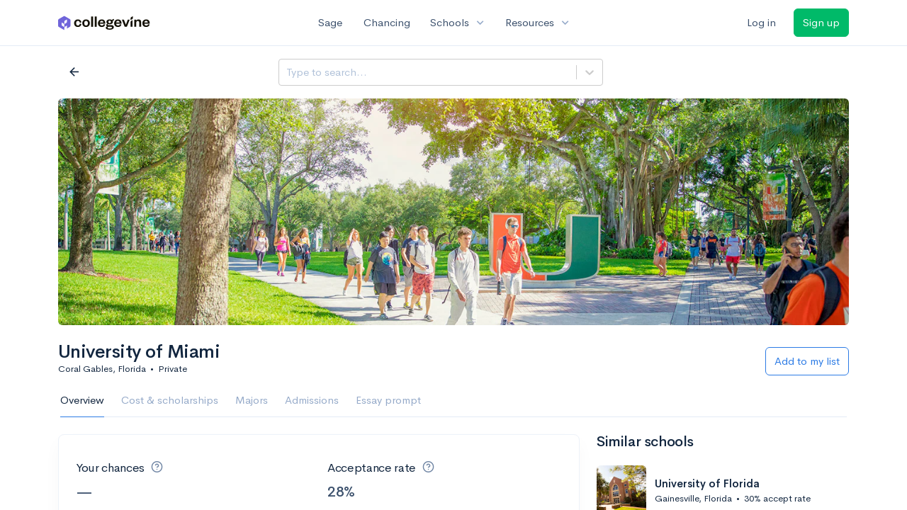

--- FILE ---
content_type: text/html; charset=utf-8
request_url: https://www.collegevine.com/schools/hub/school-list/d/university-of-miami
body_size: 17557
content:
<!DOCTYPE html>
<html class="h-100" lang="en">
<head>


<meta content="text/html; charset=UTF-8" http-equiv="Content-Type">
<meta content="width=device-width, initial-scale=1" name="viewport">
<meta content="CollegeVine" name="apple-mobile-web-app-title">
<link href="https://d28hdetl1q8yl2.cloudfront.net/img/favicon-32x32.png" rel="icon" sizes="32x32">
<link href="https://d28hdetl1q8yl2.cloudfront.net/img/favicon-16x16.png" rel="icon" sizes="16x16">
<link href="https://d28hdetl1q8yl2.cloudfront.net/img/favicon-64x64.png" rel="icon" sizes="64x64">
<link href="https://d28hdetl1q8yl2.cloudfront.net/img/favicon-128x128.png" rel="icon" sizes="128x128">
<link href="https://d28hdetl1q8yl2.cloudfront.net/img/favicon-180x180.png" rel="icon" sizes="180x180">
<link href="https://d28hdetl1q8yl2.cloudfront.net/img/apple-touch-icon-120x120.png" rel="apple-touch-icon" sizes="120x120">
<link href="https://d28hdetl1q8yl2.cloudfront.net/img/apple-touch-icon-152x152.png" rel="apple-touch-icon" sizes="152x152">
<link href="https://d28hdetl1q8yl2.cloudfront.net/img/apple-touch-icon-167x167.png" rel="apple-touch-icon" sizes="167x167">
<link href="https://d28hdetl1q8yl2.cloudfront.net/img/apple-touch-icon-180x180.png" rel="apple-touch-icon" sizes="180x180">
<link href="https://d28hdetl1q8yl2.cloudfront.net/img/apple-touch-icon-512x512.png" rel="apple-touch-icon" sizes="512x512">

<title>CollegeVine</title>
<meta property="og:title" content="CollegeVine">
<meta property="og:url" content="https://www.collegevine.com/schools/hub/school-list/d/university-of-miami">
<meta property="og:site_name" content="CollegeVine">
<meta name="twitter:title" content="CollegeVine">
<meta name="twitter:card" content="summary_large_image">
<meta name="twitter:site" content="@collegevine">
<meta name="twitter:domain" content="https://www.collegevine.com">
<link href="https://www.collegevine.com/schools/university-of-miami" rel="canonical">
<meta name="csrf-param" content="authenticity_token" />
<meta name="csrf-token" content="bYmmLI5TGcnKrffYeaE7nJRJSSv7GuPVliXba8cQ_pLT5PlbTJN26BS_l2MfkfoeAARXUKxBVXibk2atq1p33A" />

<script>
  ;(function () {
    function hasBrowserRequiredFeatures() {
      try {
        // template literals
        eval("`test`")
  
        // classes
        eval("class Foo {}")
  
        // arrow functions
        eval("const increment = x => x + 1")
      } catch (error) {
        return false
      }
  
      // performance API
      if (
        typeof performance === "undefined" ||
        typeof performance.clearMeasures !== "function"
      ) {
        return false
      }
  
      return true
    }
  
    // Set flag for unsupported browsers to be later reported to Heap since
    // it hasn’t been loaded at this point:
    const isSupportedBrowser = hasBrowserRequiredFeatures()
    window.CV = window.CV || {}
    window.CV.hasUnsupportedBrowser = !isSupportedBrowser
    window.CV.sentryAttributionKey = null
  
    window.sentryOnLoad = () => {
      if (!isSupportedBrowser) {
        if (
          typeof console !== "undefined" &&
          typeof console.warn === "function"
        ) {
          console.warn(
            "Error reporting disabled. This browser is not officially supported."
          )
        }
        return
      }
  
      Sentry.init({
        release: "app-frontend@052275ad9e89d2f8b7e2d63744277e1a2576f521",
        // Only track errors from JavaScript we serve
        allowUrls: [/collegevine\.com/, /d28hdetl1q8yl2\.cloudfront\.net/],
        beforeSend: (event, hint) => {
          const exception = hint.originalException
  
          // If the __sentryFingerprint field of the underlying exception is
          // defined, use it as the fingerprint for the Sentry issue.
          if (exception && exception.__sentryFingerprint) {
            event.fingerprint = [exception.__sentryFingerprint]
          }
  
          return event
        },
      })
  
      if (CV.sentryAttributionKey) {
        Sentry.setContext("attribution", { key: CV.sentryAttributionKey })
        Sentry.setTag("attribution", CV.sentryAttributionKey)
      }
    }
  })()
</script>
<script crossorigin="anonymous" src="https://js.sentry-cdn.com/4d42713cd70d4bb0973933789bbaede8.min.js"></script>


<!-- Google Consent Mode -->
<script>
  window.dataLayer = window.dataLayer || [];
  function gtag(){dataLayer.push(arguments);}
  gtag("consent", "default", {
    ad_storage: "denied",
    analytics_storage: "denied",
    ad_user_data: "denied",
    ad_personalization: "denied",
    wait_for_update: 500
  });
  gtag("set", "ads_data_redaction", true);
</script>
<!-- Osano -->
<script src="https://cmp.osano.com/Azyzp2TvnpgtM3kbz/02dc74f6-748a-4d06-aae6-1dda988cd583/osano.js"></script>

<!-- Google tag (gtag.js) -->
<script async src="https://www.googletagmanager.com/gtag/js?id=G-KT9ZYXLWZ5"></script>
<script>
  window.dataLayer = window.dataLayer || [];
  function gtag(){dataLayer.push(arguments);}
  gtag('js', new Date());
  
  gtag('config', 'G-KT9ZYXLWZ5');
</script>

<script>
  performance.mark('css:start')
  performance.mark('css:lib:start')
</script>
<link rel="preload stylesheet" href="https://d28hdetl1q8yl2.cloudfront.net/assets/select2/select2.min-15d6ad4dfdb43d0affad683e70029f97a8f8fc8637a28845009ee0542dccdf81.css" as="style" />
<link rel="preload stylesheet" href="https://d28hdetl1q8yl2.cloudfront.net/theme/fonts/feather/feather.min.css" as="style" />
<link rel="preload stylesheet" href="https://d28hdetl1q8yl2.cloudfront.net/theme/css/theme.min.css" as="style" />
<link rel="stylesheet" href="https://cdn.jsdelivr.net/npm/katex@0.16.9/dist/katex.min.css" />
<link rel="preload stylesheet" href="https://d28hdetl1q8yl2.cloudfront.net/assets/app-23eba3b318db5dd30cfb78df56871879cf5b6e7bcad853d7fcaaf1ccbb5bcf9a.css" as="style" />
<link as="font" crossorigin="anonymous" href="https://d28hdetl1q8yl2.cloudfront.net/material-symbols.20250124.woff2" rel="preload">
<style>
  @font-face {
    font-family: 'Material Symbols Outlined';
    font-style: normal;
    font-display: block;
    src: url(https://d28hdetl1q8yl2.cloudfront.net/material-symbols.20250124.woff2);
  }
</style>

<link rel="stylesheet" href="https://d28hdetl1q8yl2.cloudfront.net/assets/react-carousel/style-69dbb724412f5f94c8d029a7fb77e9b4fe56b30269c0da9eed2193be3a996b7f.css" defer="defer" />
<link rel="stylesheet" href="https://d28hdetl1q8yl2.cloudfront.net/assets/react-calendar-ca0e0eff047f2ba727d063d3bf3addde3a4bbad240b151d1394288c38746c5d8.css" defer="defer" />

<script>
  performance.mark('css:lib:end')
</script>
<script>
  performance.mark('css:pageStyles:start')
</script>
<link as="fetch" crossorigin="anonymous" href="https://d28hdetl1q8yl2.cloudfront.net/schools/hub/data/static/1fbe407d6439dfc85240743f2aec74eb819e2a25b5ae5cca7b4dfd8eec554f86" rel="preload">
<link as="fetch" crossOrigin="anonymous" href="/schools/hub/data/recommended-schools" rel="preload">
<link rel="stylesheet" href="https://d28hdetl1q8yl2.cloudfront.net/theme-landing/libs/flickity/dist/flickity.min.css" />
<link rel="stylesheet" href="https://api.mapbox.com/mapbox-gl-js/v1.8.1/mapbox-gl.css" />
<link rel="stylesheet" href="https://api.mapbox.com/mapbox-gl-js/plugins/mapbox-gl-geocoder/v4.4.2/mapbox-gl-geocoder.css" />

<script>
  performance.mark('css:pageStyles:end')
</script>
<script>
  performance.mark('css:end')
</script>
<script>
  ;(function () {
    function hasBrowserRequiredFeatures() {
      try {
        // template literals
        eval("`test`")
  
        // classes
        eval("class Foo {}")
  
        // arrow functions
        eval("const increment = x => x + 1")
      } catch (error) {
        return false
      }
  
      // performance API
      if (
        typeof performance === "undefined" ||
        typeof performance.clearMeasures !== "function"
      ) {
        return false
      }
  
      return true
    }
  
    // Set flag for unsupported browsers to be later reported to Heap since
    // it hasn’t been loaded at this point:
    const isSupportedBrowser = hasBrowserRequiredFeatures()
    window.CV = window.CV || {}
    window.CV.hasUnsupportedBrowser = !isSupportedBrowser
    window.CV.sentryAttributionKey = null
  
    window.sentryOnLoad = () => {
      if (!isSupportedBrowser) {
        if (
          typeof console !== "undefined" &&
          typeof console.warn === "function"
        ) {
          console.warn(
            "Error reporting disabled. This browser is not officially supported."
          )
        }
        return
      }
  
      Sentry.init({
        release: "app-frontend@052275ad9e89d2f8b7e2d63744277e1a2576f521",
        // Only track errors from JavaScript we serve
        allowUrls: [/collegevine\.com/, /d28hdetl1q8yl2\.cloudfront\.net/],
        beforeSend: (event, hint) => {
          const exception = hint.originalException
  
          // If the __sentryFingerprint field of the underlying exception is
          // defined, use it as the fingerprint for the Sentry issue.
          if (exception && exception.__sentryFingerprint) {
            event.fingerprint = [exception.__sentryFingerprint]
          }
  
          return event
        },
      })
  
      if (CV.sentryAttributionKey) {
        Sentry.setContext("attribution", { key: CV.sentryAttributionKey })
        Sentry.setTag("attribution", CV.sentryAttributionKey)
      }
    }
  })()
</script>
<script crossorigin="anonymous" src="https://js.sentry-cdn.com/4d42713cd70d4bb0973933789bbaede8.min.js"></script>


<script>
  window.CV = window.CV || {}
  window.CV.featureFlags = {}
  window.CV.trackedFeatureFlags = {
  "ff_mkt_795_ai_menu_button": true,
  "ff_uaq_487_ivy_notification_conversation": false,
  "ff_uaq_549_new_ivy_onboarding_experience": true,
  "ff_uaq_750_ivy_tutor_copy": "Free help",
  "ff_uaq_752_add_modal_after_ivy_tutor_landing": true,
  "ff_app_13500_cookie_consent_management": "osano",
  "ff_rcr_2453_ask_for_shorelight_phone_number_earlier": false,
  "ff_rcr_2353_enable_shorelight": false,
  "ff_app_13805_mobile_push_notifications_contextual": true,
  "ff_app_18741_ai_tastemaker_request_human_review": 1,
  "ff_app_18969_brag_sheet_student_conversion": "obvious",
  "ff_app_20988_landing_page_student_banner": true
}
  
  CV.isMobileDevice = false
  CV.mobileApp = {
    manifest: null,
    isStartup: false,
    pushPermissionRequestMode: null,
  }
  
  CV.deviceCategory = "desktop"
  CV.page = {
    type: "app",
    blog: {
      slug: null,
      categories: null,
    }
  }
</script>
<script>
  !function(){var analytics=window.analytics=window.analytics||[];if(!analytics.initialize)if(analytics.invoked)window.console&&console.error&&console.error("Segment snippet included twice.");else{analytics.invoked=!0;analytics.methods=["trackSubmit","trackClick","trackLink","trackForm","pageview","identify","reset","group","track","ready","alias","debug","page","once","off","on","addSourceMiddleware","addIntegrationMiddleware","setAnonymousId","addDestinationMiddleware"];analytics.factory=function(e){return function(){var t=Array.prototype.slice.call(arguments);t.unshift(e);analytics.push(t);return analytics}};for(var e=0;e<analytics.methods.length;e++){var key=analytics.methods[e];analytics[key]=analytics.factory(key)}analytics.load=function(key,e){var t=document.createElement("script");t.type="text/javascript";t.async=!0;t.src="https://cdn.segment.com/analytics.js/v1/" + key + "/analytics.min.js";var n=document.getElementsByTagName("script")[0];n.parentNode.insertBefore(t,n);analytics._loadOptions=e};analytics._writeKey='rWXWySxnrfE3LkUSGnjwjOOc2hsfLtaC';;analytics.SNIPPET_VERSION="4.15.3";
  analytics.load('rWXWySxnrfE3LkUSGnjwjOOc2hsfLtaC');
  }}();
</script>
<script src="https://d28hdetl1q8yl2.cloudfront.net/assets/tracking-fa9713c983199b4698597ef97cb4bc9b49f5a33564ac751a6aa1bc959067ded0.js"></script>
<script>
  if (CV.tracking) {
    CV.tracking.pageView()
  }
</script>
<script>
  if (CV.currentUser) {
    
    if (CV.tracking) {
      CV.tracking.identify(CV.currentUser.cvid)
    }
  }
</script>




</head>
<body class="h-100 d-flex flex-column overflow-y-hidden " itemtype="">
<a aria-label="Skip to main content" class="skip-to-main-content visuallyhidden focusable" href="#skip-to-main" tabindex="0">Skip to main content</a>


<nav class="bg-white navbar navbar-light navbar-user navbar-expand-md py-3 px-1 px-md-3">
<div class="d-flex align-items-center justify-content-between flex-grow-1 px-3 container">
<div class="d-flex align-items-center">
<a aria-label="Go to CollegeVine home" href="/">
<img class="img-fluid" alt="CollegeVine" src="https://d28hdetl1q8yl2.cloudfront.net/img/cv-logo-lilac.svg" />
</a>

</div>
<div class="d-flex align-items-center justify-content-around bg-white">
<a class="text-gray-800 text-nowrap px-3 mx-1" href="https://www.collegevine.com/sage">
Sage
</a>
<a class="text-gray-800 text-nowrap px-3 mx-1" href="https://www.collegevine.com/admissions-calculator">
Chancing
</a>
<div class="dropdown">
<button class="btn btn-link py-0 px-3 text-gray-800 d-flex align-items-center justify-content-between dropdown-toggle">
<div class="text-nowrap">Schools</div>
<div class="material-symbol ms-2 ml-2 large text-muted">expand_more</div>
</button>
<div class="dropdown-menu z-index-popover">
<a class="text-gray-800 text-nowrap dropdown-item" href="https://www.collegevine.com/schools/hub/all">Explore Colleges</a>
<a class="text-gray-800 text-nowrap dropdown-item" href="https://www.collegevine.com/college-lists-and-rankings">Rankings</a>
</div>
</div>
<div class="dropdown">
<button class="btn btn-link py-0 px-3 text-gray-800 d-flex align-items-center justify-content-between dropdown-toggle">
<div class="text-nowrap">Resources</div>
<div class="material-symbol ms-2 ml-2 large text-muted">expand_more</div>
</button>
<div class="dropdown-menu z-index-popover">
<a class="text-gray-800 text-nowrap dropdown-item" href="https://www.collegevine.com/ai/homework-help">Homework Help</a>
<a class="text-gray-800 text-nowrap dropdown-item" href="https://www.collegevine.com/faq">Expert FAQ</a>
<a class="text-gray-800 text-nowrap dropdown-item" href="https://www.collegevine.com/guidance">Blog Articles</a>
<a class="text-gray-800 text-nowrap dropdown-item" href="https://blog.collegevine.com/category/essays/essay-guides-2023-24/">Essay Guides</a>
<a class="text-gray-800 text-nowrap dropdown-item" href="https://www.collegevine.com/livestreams">Livestreams</a>
<a class="text-gray-800 text-nowrap dropdown-item" href="https://www.collegevine.com/monthly-scholarships">Scholarships</a>
<a class="text-gray-800 text-nowrap dropdown-item" href="https://www.collegevine.com/communities/feed">Community</a>
<a class="text-gray-800 text-nowrap dropdown-item" href="https://www.collegevine.com/essays/review">Peer essay review</a>
</div>
</div>
</div>

<div class="d-flex align-items-center">
<form class="my-0" method="post" action="https://www.collegevine.com/users/auth/auth0?screen_hint=login"><button class="navbar-btn btn btn-link text-gray-800 mr-3 me-3" id="navbarLogin" type="submit">Log in</button><input type="hidden" name="authenticity_token" value="2vIFSbksbaS0fszWFUr5Sl24IQOcp5L-y2PAJ1CoLZ18fU_soU2x03YR1nv3i0j3c7InqLgy7JzkfRw9oNFnVA" /></form>
<form class="my-0" method="post" action="https://www.collegevine.com/users/auth/auth0?screen_hint=signUp"><button class="navbar-btn btn btn-success" id="signup" type="submit">Sign up</button><input type="hidden" name="authenticity_token" value="zlnfD3_FCUihRE3umMxKl3g37feL-uZkRPG1UsjX9P5o1pWqZ6TVP2MrV0N6DfsqVj3rXK9vmAZr72lIOK6-Nw" /></form>
</div>
</div>
</nav>

<div class="skip-to-main" id="skip-to-main" tabindex="-1"></div>


<div id="6d61e9d5" class=""></div>


<div id="f6e9f5da" class="flex-grow-1 d-flex flex-column overflow-y-hidden"><div class="d-flex overflow-hidden flex-grow-1" data-reactroot=""><div class="d-flex flex-column overflow-hidden flex-grow-1 position-relative"><div class="flex-grow-1 bg-very-light-grey overflow-x-hidden overflow-y-auto t--scroll-container"><div class="position-sticky z-index-fixed d-flex justify-content-between bg-white border-bottom py-3 px-5" style="top:0"><div class="mb-4 mb-md-0 mr-3 my-1 my-md-0" style="width:20em;min-width:15em"><style data-emotion-css="2b097c-container">.css-2b097c-container{position:relative;box-sizing:border-box;}</style><div class=" css-2b097c-container"><style data-emotion-css="yk16xz-control">.css-yk16xz-control{-webkit-align-items:center;-webkit-box-align:center;-ms-flex-align:center;align-items:center;background-color:hsl(0,0%,100%);border-color:hsl(0,0%,80%);border-radius:4px;border-style:solid;border-width:1px;cursor:default;display:-webkit-box;display:-webkit-flex;display:-ms-flexbox;display:flex;-webkit-flex-wrap:wrap;-ms-flex-wrap:wrap;flex-wrap:wrap;-webkit-box-pack:justify;-webkit-justify-content:space-between;-ms-flex-pack:justify;justify-content:space-between;min-height:38px;outline:0 !important;position:relative;-webkit-transition:all 100ms;transition:all 100ms;box-sizing:border-box;}.css-yk16xz-control:hover{border-color:hsl(0,0%,70%);}</style><div class="t--name-search__control css-yk16xz-control"><style data-emotion-css="1hwfws3">.css-1hwfws3{-webkit-align-items:center;-webkit-box-align:center;-ms-flex-align:center;align-items:center;display:-webkit-box;display:-webkit-flex;display:-ms-flexbox;display:flex;-webkit-flex:1;-ms-flex:1;flex:1;-webkit-flex-wrap:wrap;-ms-flex-wrap:wrap;flex-wrap:wrap;padding:2px 8px;-webkit-overflow-scrolling:touch;position:relative;overflow:hidden;box-sizing:border-box;}</style><div class="t--name-search__value-container css-1hwfws3"><style data-emotion-css="8dspav-placeholder">.css-8dspav-placeholder{color:#B1C2D9;margin-left:2px;margin-right:2px;position:absolute;top:50%;-webkit-transform:translateY(-50%);-ms-transform:translateY(-50%);transform:translateY(-50%);box-sizing:border-box;}</style><div class="t--name-search__placeholder css-8dspav-placeholder">Search a school</div><style data-emotion-css="1g6gooi">.css-1g6gooi{margin:2px;padding-bottom:2px;padding-top:2px;visibility:visible;color:hsl(0,0%,20%);box-sizing:border-box;}</style><div class="css-1g6gooi"><div class="t--name-search__input" style="display:inline-block"><input type="text" autoCapitalize="none" autoComplete="off" autoCorrect="off" id="react-select-214-input" spellcheck="false" tabindex="0" value="" aria-autocomplete="list" aria-label="Search a school" style="box-sizing:content-box;width:1px;label:input;background:0;border:0;font-size:inherit;opacity:1;outline:0;padding:0;color:inherit"/><div style="position:absolute;top:0;left:0;visibility:hidden;height:0;overflow:scroll;white-space:pre"></div></div></div></div><style data-emotion-css="1wy0on6">.css-1wy0on6{-webkit-align-items:center;-webkit-box-align:center;-ms-flex-align:center;align-items:center;-webkit-align-self:stretch;-ms-flex-item-align:stretch;align-self:stretch;display:-webkit-box;display:-webkit-flex;display:-ms-flexbox;display:flex;-webkit-flex-shrink:0;-ms-flex-negative:0;flex-shrink:0;box-sizing:border-box;}</style><div class="t--name-search__indicators css-1wy0on6"><style data-emotion-css="1okebmr-indicatorSeparator">.css-1okebmr-indicatorSeparator{-webkit-align-self:stretch;-ms-flex-item-align:stretch;align-self:stretch;background-color:hsl(0,0%,80%);margin-bottom:8px;margin-top:8px;width:1px;box-sizing:border-box;}</style><span class="t--name-search__indicator-separator css-1okebmr-indicatorSeparator"></span><style data-emotion-css="tlfecz-indicatorContainer">.css-tlfecz-indicatorContainer{color:hsl(0,0%,80%);display:-webkit-box;display:-webkit-flex;display:-ms-flexbox;display:flex;padding:8px;-webkit-transition:color 150ms;transition:color 150ms;box-sizing:border-box;}.css-tlfecz-indicatorContainer:hover{color:hsl(0,0%,60%);}</style><div aria-hidden="true" class="t--name-search__indicator t--name-search__dropdown-indicator css-tlfecz-indicatorContainer"><style data-emotion-css="19bqh2r">.css-19bqh2r{display:inline-block;fill:currentColor;line-height:1;stroke:currentColor;stroke-width:0;}</style><svg height="20" width="20" viewBox="0 0 20 20" aria-hidden="true" focusable="false" class="css-19bqh2r"><path d="M4.516 7.548c0.436-0.446 1.043-0.481 1.576 0l3.908 3.747 3.908-3.747c0.533-0.481 1.141-0.446 1.574 0 0.436 0.445 0.408 1.197 0 1.615-0.406 0.418-4.695 4.502-4.695 4.502-0.217 0.223-0.502 0.335-0.787 0.335s-0.57-0.112-0.789-0.335c0 0-4.287-4.084-4.695-4.502s-0.436-1.17 0-1.615z"></path></svg></div></div></div></div></div><div class="bg-gradient-light-grey rounded py-2"> </div></div><div class="container"><div class="d-flex flex-wrap align-items-center justify-content-between mt-3 mb-0 mb-md-4"><div class="dropdown  my-2"><button class="btn btn-link text-body p-0" aria-label="Ranking selector" aria-expanded="false" role="combobox" aria-haspopup="listbox" aria-controls="ranking-selector-dropdown-options"><h1 class="my-2 d-flex align-items-start"><span class="text-left">All colleges</span><span class="material-symbol ml-2 pt-1">expand_more</span></h1></button></div></div><div class="d-flex justify-content-between mb-3"><div class="">1 College</div><div class="d-flex justify-content-end"><div class="dropdown  "><button class="
        dropdown-toggle d-inline-flex align-items-center justify-content-center
         btn btn-link p-0 text-secondary" aria-label="Sort options" aria-expanded="false" role="combobox" aria-haspopup="listbox" aria-controls="school-sort-options-dropdown">Sort by: Name</button></div></div></div><div style="position:relative"><div style="-ms-transform:translate(0px, 0px);-webkit-transform:translate(0px, 0px);transform:translate(0px, 0px)"><div><div class="pb-4"><div class="card mb-0 t--list-row t--school-0461befc-594c-4af9-907a-189e5c1223b3"><div class="card-body row"><div class="col-12 col-sm-auto mb-5 mb-sm-0 d-flex flex-column flex-sm-row align-items-stretch"><div class="m-n4 overflow-hidden position-relative rounded-left" style="width:170px"><img class="position-absolute" src="https://collegevine.imgix.net/0461befc-594c-4af9-907a-189e5c1223b3.jpg?w=170&amp;h=270&amp;fit=crop&amp;crop=edges&amp;auto=format" srcSet="" style="left:calc(50% - 85px);top:calc(50% - 135px)" alt="University of Miami" sizes=""/></div></div><div class="col-12 col-sm ml-sm-4 pt-3 pt-sm-0"><div class="d-flex align-items-start justify-content-between"><a class="h2 text-body flex-grow-1" href="/schools/hub/all/d/university-of-miami">University of Miami</a></div><div class="small text-secondary d-flex align-items-center"><div class="t--location">Coral Gables, FL</div><div class="mx-2">•</div>Private</div><div class="row "><div class="col-6"><div class="mt-3 d-flex align-items-center "><strong class="t--acceptance-rate">28%</strong><span class="ml-3">Acceptance rate</span></div></div><div class="col-6"><div class="mt-3 d-flex align-items-center "><strong class="t--gpa">3.61</strong><span class="ml-3">Avg GPA</span></div></div><div class="col-6"><div class="mt-3 d-flex align-items-center "><strong class="t--cost">$74K</strong><span class="ml-3">Cost</span></div></div><div class="col-6"><div class="mt-3 d-flex align-items-center "><strong class="t--total-undergrads">13K</strong><span class="ml-3">Undergrads</span></div></div></div><div class="d-flex justify-content-between align-items-center mt-4"><a class="btn btn-link p-0" aria-label="Calculate my chances for University of Miami" href="/admissions-calculator">Calculate my chances</a><div class=""><form class="d-inline" method="post" action="/users/auth/auth0?origin=%2Fschools%2Fhub%2Fschool-list%2Fd%2Funiversity-of-miami&amp;screen_hint=signUp" target=""><button class="d-flex btn btn-outline-primary" type="submit"><div class="d-flex align-items-center mr-2"><i class="fe fe-heart"></i><div class="d-none d-md-block ml-2">Add to list</div></div></button><input type="hidden" class="" name="authenticity_token" value=""/></form></div></div></div></div></div></div></div></div></div></div></div><div class="d-flex flex-column position-absolute-fullsize overflow-y-auto overflow-x-hidden z-index-modal bg-white t--focused-school"><div class="container"><div class="header mb-3 mx-n3 mx-md-0"><div class="row pr-3 my-3"><div class="col pr-0"><button class="btn btn-link mt-2 text-dark d-flex align-items-center px-3 t--close-focused-school" aria-label="Go back"><span class="material-symbol large">arrow_back</span></button></div><div class="col-10 col-lg-5 py-2 mr-lg-0 pl-0"><style data-emotion-css="2b097c-container">.css-2b097c-container{position:relative;box-sizing:border-box;}</style><div class=" css-2b097c-container"><style data-emotion-css="yk16xz-control">.css-yk16xz-control{-webkit-align-items:center;-webkit-box-align:center;-ms-flex-align:center;align-items:center;background-color:hsl(0,0%,100%);border-color:hsl(0,0%,80%);border-radius:4px;border-style:solid;border-width:1px;cursor:default;display:-webkit-box;display:-webkit-flex;display:-ms-flexbox;display:flex;-webkit-flex-wrap:wrap;-ms-flex-wrap:wrap;flex-wrap:wrap;-webkit-box-pack:justify;-webkit-justify-content:space-between;-ms-flex-pack:justify;justify-content:space-between;min-height:38px;outline:0 !important;position:relative;-webkit-transition:all 100ms;transition:all 100ms;box-sizing:border-box;}.css-yk16xz-control:hover{border-color:hsl(0,0%,70%);}</style><div class=" css-yk16xz-control"><style data-emotion-css="1hwfws3">.css-1hwfws3{-webkit-align-items:center;-webkit-box-align:center;-ms-flex-align:center;align-items:center;display:-webkit-box;display:-webkit-flex;display:-ms-flexbox;display:flex;-webkit-flex:1;-ms-flex:1;flex:1;-webkit-flex-wrap:wrap;-ms-flex-wrap:wrap;flex-wrap:wrap;padding:2px 8px;-webkit-overflow-scrolling:touch;position:relative;overflow:hidden;box-sizing:border-box;}</style><div class=" css-1hwfws3"><style data-emotion-css="8dspav-placeholder">.css-8dspav-placeholder{color:#B1C2D9;margin-left:2px;margin-right:2px;position:absolute;top:50%;-webkit-transform:translateY(-50%);-ms-transform:translateY(-50%);transform:translateY(-50%);box-sizing:border-box;}</style><div class=" css-8dspav-placeholder">Type to search</div><style data-emotion-css="1g6gooi">.css-1g6gooi{margin:2px;padding-bottom:2px;padding-top:2px;visibility:visible;color:hsl(0,0%,20%);box-sizing:border-box;}</style><div class="css-1g6gooi"><div class="" style="display:inline-block"><input type="text" autoCapitalize="none" autoComplete="off" autoCorrect="off" id="react-select-school-jump-bar-input" spellcheck="false" tabindex="0" value="" aria-autocomplete="list" aria-label="Search school" style="box-sizing:content-box;width:1px;label:input;background:0;border:0;font-size:inherit;opacity:1;outline:0;padding:0;color:inherit"/><div style="position:absolute;top:0;left:0;visibility:hidden;height:0;overflow:scroll;white-space:pre"></div></div></div></div><style data-emotion-css="1wy0on6">.css-1wy0on6{-webkit-align-items:center;-webkit-box-align:center;-ms-flex-align:center;align-items:center;-webkit-align-self:stretch;-ms-flex-item-align:stretch;align-self:stretch;display:-webkit-box;display:-webkit-flex;display:-ms-flexbox;display:flex;-webkit-flex-shrink:0;-ms-flex-negative:0;flex-shrink:0;box-sizing:border-box;}</style><div class=" css-1wy0on6"><style data-emotion-css="at12u2-loadingIndicator">.css-at12u2-loadingIndicator{color:hsl(0,0%,80%);display:-webkit-box;display:-webkit-flex;display:-ms-flexbox;display:flex;padding:8px;-webkit-transition:color 150ms;transition:color 150ms;-webkit-align-self:center;-ms-flex-item-align:center;align-self:center;font-size:4px;line-height:1;margin-right:4px;text-align:center;vertical-align:middle;box-sizing:border-box;}</style><div aria-hidden="true" class=" css-at12u2-loadingIndicator"><style data-emotion-css="4dz72r animation-stj4i2">.css-4dz72r{-webkit-animation:animation-stj4i2 1s ease-in-out 0ms infinite;animation:animation-stj4i2 1s ease-in-out 0ms infinite;background-color:currentColor;border-radius:1em;display:inline-block;height:1em;vertical-align:top;width:1em;}@-webkit-keyframes animation-stj4i2{0%,80%,100%{opacity:0;}40%{opacity:1;}}@keyframes animation-stj4i2{0%,80%,100%{opacity:0;}40%{opacity:1;}}</style><span class="css-4dz72r"></span><style data-emotion-css="1f06n0c animation-stj4i2">.css-1f06n0c{-webkit-animation:animation-stj4i2 1s ease-in-out 160ms infinite;animation:animation-stj4i2 1s ease-in-out 160ms infinite;background-color:currentColor;border-radius:1em;display:inline-block;margin-left:1em;height:1em;vertical-align:top;width:1em;}@-webkit-keyframes animation-stj4i2{0%,80%,100%{opacity:0;}40%{opacity:1;}}@keyframes animation-stj4i2{0%,80%,100%{opacity:0;}40%{opacity:1;}}</style><span class="css-1f06n0c"></span><style data-emotion-css="1lqdfpi animation-stj4i2">.css-1lqdfpi{-webkit-animation:animation-stj4i2 1s ease-in-out 320ms infinite;animation:animation-stj4i2 1s ease-in-out 320ms infinite;background-color:currentColor;border-radius:1em;display:inline-block;margin-left:1em;height:1em;vertical-align:top;width:1em;}@-webkit-keyframes animation-stj4i2{0%,80%,100%{opacity:0;}40%{opacity:1;}}@keyframes animation-stj4i2{0%,80%,100%{opacity:0;}40%{opacity:1;}}</style><span class="css-1lqdfpi"></span></div><style data-emotion-css="1okebmr-indicatorSeparator">.css-1okebmr-indicatorSeparator{-webkit-align-self:stretch;-ms-flex-item-align:stretch;align-self:stretch;background-color:hsl(0,0%,80%);margin-bottom:8px;margin-top:8px;width:1px;box-sizing:border-box;}</style><span class=" css-1okebmr-indicatorSeparator"></span><style data-emotion-css="tlfecz-indicatorContainer">.css-tlfecz-indicatorContainer{color:hsl(0,0%,80%);display:-webkit-box;display:-webkit-flex;display:-ms-flexbox;display:flex;padding:8px;-webkit-transition:color 150ms;transition:color 150ms;box-sizing:border-box;}.css-tlfecz-indicatorContainer:hover{color:hsl(0,0%,60%);}</style><div aria-hidden="true" class=" css-tlfecz-indicatorContainer"><style data-emotion-css="19bqh2r">.css-19bqh2r{display:inline-block;fill:currentColor;line-height:1;stroke:currentColor;stroke-width:0;}</style><svg height="20" width="20" viewBox="0 0 20 20" aria-hidden="true" focusable="false" class="css-19bqh2r"><path d="M4.516 7.548c0.436-0.446 1.043-0.481 1.576 0l3.908 3.747 3.908-3.747c0.533-0.481 1.141-0.446 1.574 0 0.436 0.445 0.408 1.197 0 1.615-0.406 0.418-4.695 4.502-4.695 4.502-0.217 0.223-0.502 0.335-0.787 0.335s-0.57-0.112-0.789-0.335c0 0-4.287-4.084-4.695-4.502s-0.436-1.17 0-1.615z"></path></svg></div></div></div></div></div><div class="col"></div></div><div class="position-relative mx-3 mx-lg-0"><div class="d-md-none"><img class="rounded" src="https://collegevine.imgix.net/0461befc-594c-4af9-907a-189e5c1223b3.jpg?fit=crop&amp;crop=edges&amp;auto=format" srcSet="https://collegevine.imgix.net/0461befc-594c-4af9-907a-189e5c1223b3.jpg?fit=crop&amp;crop=edges&amp;auto=format&amp;w=640 640w,https://collegevine.imgix.net/0461befc-594c-4af9-907a-189e5c1223b3.jpg?fit=crop&amp;crop=edges&amp;auto=format&amp;w=742 742w,https://collegevine.imgix.net/0461befc-594c-4af9-907a-189e5c1223b3.jpg?fit=crop&amp;crop=edges&amp;auto=format&amp;w=861 861w,https://collegevine.imgix.net/0461befc-594c-4af9-907a-189e5c1223b3.jpg?fit=crop&amp;crop=edges&amp;auto=format&amp;w=998 998w,https://collegevine.imgix.net/0461befc-594c-4af9-907a-189e5c1223b3.jpg?fit=crop&amp;crop=edges&amp;auto=format&amp;w=1158 1158w,https://collegevine.imgix.net/0461befc-594c-4af9-907a-189e5c1223b3.jpg?fit=crop&amp;crop=edges&amp;auto=format&amp;w=1344 1344w,https://collegevine.imgix.net/0461befc-594c-4af9-907a-189e5c1223b3.jpg?fit=crop&amp;crop=edges&amp;auto=format&amp;w=1559 1559w,https://collegevine.imgix.net/0461befc-594c-4af9-907a-189e5c1223b3.jpg?fit=crop&amp;crop=edges&amp;auto=format&amp;w=1808 1808w,https://collegevine.imgix.net/0461befc-594c-4af9-907a-189e5c1223b3.jpg?fit=crop&amp;crop=edges&amp;auto=format&amp;w=2098 2098w,https://collegevine.imgix.net/0461befc-594c-4af9-907a-189e5c1223b3.jpg?fit=crop&amp;crop=edges&amp;auto=format&amp;w=2433 2433w,https://collegevine.imgix.net/0461befc-594c-4af9-907a-189e5c1223b3.jpg?fit=crop&amp;crop=edges&amp;auto=format&amp;w=2823 2823w,https://collegevine.imgix.net/0461befc-594c-4af9-907a-189e5c1223b3.jpg?fit=crop&amp;crop=edges&amp;auto=format&amp;w=3275 3275w,https://collegevine.imgix.net/0461befc-594c-4af9-907a-189e5c1223b3.jpg?fit=crop&amp;crop=edges&amp;auto=format&amp;w=3799 3799w,https://collegevine.imgix.net/0461befc-594c-4af9-907a-189e5c1223b3.jpg?fit=crop&amp;crop=edges&amp;auto=format&amp;w=4406 4406w,https://collegevine.imgix.net/0461befc-594c-4af9-907a-189e5c1223b3.jpg?fit=crop&amp;crop=edges&amp;auto=format&amp;w=5112 5112w,https://collegevine.imgix.net/0461befc-594c-4af9-907a-189e5c1223b3.jpg?fit=crop&amp;crop=edges&amp;auto=format&amp;w=5120 5120w" style="height:15rem;width:100%;object-fit:cover" alt="University of Miami" sizes=""/></div><div class="d-none d-md-block"><img class="rounded" src="https://collegevine.imgix.net/0461befc-594c-4af9-907a-189e5c1223b3.jpg?fit=crop&amp;crop=edges&amp;auto=format" srcSet="https://collegevine.imgix.net/0461befc-594c-4af9-907a-189e5c1223b3.jpg?fit=crop&amp;crop=edges&amp;auto=format&amp;w=640 640w,https://collegevine.imgix.net/0461befc-594c-4af9-907a-189e5c1223b3.jpg?fit=crop&amp;crop=edges&amp;auto=format&amp;w=742 742w,https://collegevine.imgix.net/0461befc-594c-4af9-907a-189e5c1223b3.jpg?fit=crop&amp;crop=edges&amp;auto=format&amp;w=861 861w,https://collegevine.imgix.net/0461befc-594c-4af9-907a-189e5c1223b3.jpg?fit=crop&amp;crop=edges&amp;auto=format&amp;w=998 998w,https://collegevine.imgix.net/0461befc-594c-4af9-907a-189e5c1223b3.jpg?fit=crop&amp;crop=edges&amp;auto=format&amp;w=1158 1158w,https://collegevine.imgix.net/0461befc-594c-4af9-907a-189e5c1223b3.jpg?fit=crop&amp;crop=edges&amp;auto=format&amp;w=1344 1344w,https://collegevine.imgix.net/0461befc-594c-4af9-907a-189e5c1223b3.jpg?fit=crop&amp;crop=edges&amp;auto=format&amp;w=1559 1559w,https://collegevine.imgix.net/0461befc-594c-4af9-907a-189e5c1223b3.jpg?fit=crop&amp;crop=edges&amp;auto=format&amp;w=1808 1808w,https://collegevine.imgix.net/0461befc-594c-4af9-907a-189e5c1223b3.jpg?fit=crop&amp;crop=edges&amp;auto=format&amp;w=2098 2098w,https://collegevine.imgix.net/0461befc-594c-4af9-907a-189e5c1223b3.jpg?fit=crop&amp;crop=edges&amp;auto=format&amp;w=2433 2433w,https://collegevine.imgix.net/0461befc-594c-4af9-907a-189e5c1223b3.jpg?fit=crop&amp;crop=edges&amp;auto=format&amp;w=2823 2823w,https://collegevine.imgix.net/0461befc-594c-4af9-907a-189e5c1223b3.jpg?fit=crop&amp;crop=edges&amp;auto=format&amp;w=3275 3275w,https://collegevine.imgix.net/0461befc-594c-4af9-907a-189e5c1223b3.jpg?fit=crop&amp;crop=edges&amp;auto=format&amp;w=3799 3799w,https://collegevine.imgix.net/0461befc-594c-4af9-907a-189e5c1223b3.jpg?fit=crop&amp;crop=edges&amp;auto=format&amp;w=4406 4406w,https://collegevine.imgix.net/0461befc-594c-4af9-907a-189e5c1223b3.jpg?fit=crop&amp;crop=edges&amp;auto=format&amp;w=5112 5112w,https://collegevine.imgix.net/0461befc-594c-4af9-907a-189e5c1223b3.jpg?fit=crop&amp;crop=edges&amp;auto=format&amp;w=5120 5120w" style="height:20rem;width:100%;object-fit:cover" alt="University of Miami" sizes=""/></div></div><div class="container px-lg-0"><div class="pb-0 pb-md-3"><div class="row align-items-end mt-4"><div class="col mb-3"><div class="row align-items-center"><div class="col-auto"><h1 class="header-title">University of Miami</h1></div></div><div class="row"><div class="col small">Coral Gables, Florida<span class="mx-2">•</span>Private</div></div></div><div class="col-12 col-lg-auto my-0 mb-lg-3"><div class="row no-gutters g-0 align-items-center"><div class="col-12 col-lg-auto"><form class="d-inline" method="post" action="/users/auth/auth0?origin=%2Fschools%2Fhub%2Fschool-list%2Fd%2Funiversity-of-miami&amp;screen_hint=signUp" target=""><button class="btn btn-outline-primary btn-block" type="submit">Add to my list</button><input type="hidden" class="" name="authenticity_token" value=""/></form></div></div></div></div><div class="row border-bottom mx-1"><div class="col col-lg-auto mt-3 mt-lg-0 px-0"><ul class="nav nav-tabs overflow-visible border-bottom-0 "><li class="nav-item text-nowrap"><a class="cursor-pointer py-3 nav-link t--sdp-tab-Overview active" href="/schools/university-of-miami">Overview</a></li><li class="nav-item text-nowrap"><a class="cursor-pointer py-3 nav-link t--sdp-tab-Finances" href="/schools/university-of-miami/finances">Cost &amp; scholarships</a></li><li class="nav-item text-nowrap"><a class="cursor-pointer py-3 nav-link t--sdp-tab-Majors" href="/schools/university-of-miami/majors">Majors</a></li><li class="nav-item text-nowrap"><a class="cursor-pointer py-3 nav-link t--sdp-tab-Admission_Requirements" href="/schools/university-of-miami/admission-requirements">Admissions</a></li><li class="nav-item text-nowrap"><a class="cursor-pointer py-3 nav-link t--sdp-tab-Essay_Prompts" href="/schools/university-of-miami/essay-prompts">Essay prompt</a></li></ul></div></div></div></div></div><div class="row t--wide-overview"><div class="col-12 col-md-8"><div class="card t--overview"><div class="card-body"><div class="row align-items-center mb-3"><div class="col-12 col-lg-6 py-3 my-auto"><h3 class="font-weight-normal fw-normal"><span class="mr-1">Your chances</span><span class="d-inline-flex align-items-center text-secondary text-secondary ml-2"><i class="d-inline-block fe fe-help-circle "></i></span></h3><h2 class="text-gray-800 mb-0">—</h2></div><div class="col-12 col-lg-6 py-3 my-auto"><h3 class="font-weight-normal fw-normal"><span class="mr-1">Acceptance rate</span><span class="d-inline-flex align-items-center text-secondary text-secondary ml-2"><i class="d-inline-block fe fe-help-circle "></i></span></h3><h2 class="text-gray-800 mb-0">28%</h2></div></div><div class="my-3"><strong class="">Private</strong> <!-- -->school<!-- --> in <strong class="">Florida</strong> with <strong class="">12,500</strong> total undergraduate students </div><div class="my-4"><div class="bg-very-light-grey d-inline-block rounded-pill border small mr-2 mb-2 py-2 px-3">Suburban</div><div class="bg-very-light-grey d-inline-block rounded-pill border small mr-2 mb-2 py-2 px-3">Southeast</div><div class="bg-very-light-grey d-inline-block rounded-pill border small mr-2 mb-2 py-2 px-3">Medical school</div><div class="bg-very-light-grey d-inline-block rounded-pill border small mr-2 mb-2 py-2 px-3">D1 Football, D1 Basketball</div><div class="bg-very-light-grey d-inline-block rounded-pill border small mr-2 mb-2 py-2 px-3">Atlantic Coast Conference</div></div><div class="row mb-3"><div class="col-auto"><i class=" fe large fe-globe"></i></div><div class="col pl-0"><a class="text-body mt-1 d-inline-block" aria-label="miami.edu" href="http://www.miami.edu/" target="_blank" rel="noopener">miami.edu</a></div></div><div class="row mb-3"><div class="col-auto"><i class=" fe large fe-map-pin"></i></div><div class="col pl-0"><div class="h-100 d-flex align-items-center">University of Miami, Coral Gables, FL 33146</div></div></div><div class="row mb-3"><div class="col-auto"><i class=" fe large fe-phone"></i></div><div class="col pl-0"><div class="mt-1">(305) 284-2211</div></div></div></div></div><div class="mb-4 spinner-border spinner-border-lg text-primary small" role="status"><div class="sr-only">Loading…</div></div><div class="card t--admission-stats"><div class="card-body"><div class="d-flex mb-4 align-items-center"><h2 class="mb-0 flex-grow-1">Admissions</h2></div><div class="row"><div class="col-12 col-md-6 mb-4"><div class="t--subtitle">Overall acceptance rate<!-- --> <span class="d-inline-flex align-items-center text-secondary text-secondary"><i class="d-inline-block fe fe-help-circle "></i></span></div><div class="x-large mr-1">28%</div></div><div class="col-12 col-md-6 mb-4"><div class="t--subtitle">Yield rate - overall<!-- --> <span class="d-inline-flex align-items-center text-secondary text-secondary"><i class="d-inline-block fe fe-help-circle "></i></span></div><div class="x-large mr-1">23%</div></div></div><div class="mb-4"><h3 class="mb-4">Acceptance rate breakdown</h3><div class="row align-items-center"><div class="col text-nowrap">Women</div><div class="col-auto font-weight-semibold">25%</div></div><hr class=""/><div class="row align-items-center"><div class="col text-nowrap">Men</div><div class="col-auto font-weight-semibold">33%</div></div><hr class=""/></div><h3 class="mb-4">Applicant breakdown</h3><div class="row align-items-center"><div class="col text-nowrap">Total number of applicants</div><div class="col-auto font-weight-semibold">42,245</div></div><hr class=""/><div class="row mb-3"><div class="col">Women: <span class="font-weight-semibold">59%</span></div><div class="col-auto">Men: <span class="font-weight-semibold">41%</span></div></div><div class="progress progress-md bg-warning"><div class="progress-bar" style="width:59%"></div></div><hr class=""/><div class="t--admissions-website"><a class="d-flex align-items-center" aria-label="welcome.miami.edu/admissions/index.html" href="http://welcome.miami.edu/admissions/index.html" target="_blank" rel="noopener"><i class="fe fe-external-link mr-1 large"></i>welcome.miami.edu/admissions/index.html</a></div></div></div><div class="card t--financials-anonymous"><div class="card-body"><div class="d-flex align-items-center justify-content-between mb-3"><h2 class="my-0 mr-3">Cost &amp; scholarships</h2></div><div class="card border border-light rounded p-4 mx-2 mb-4"><div class="row"><div class="col-12 col-md mb-2 mb-md-4"><div class="t--subtitle">Your estimated net cost</div><div class="font-weight-bold fw-bold text-secondary x-large">$ ? / year</div></div><div class="col-12 col-md-auto mb-3 mb-md-0"><button class="btn btn-primary px-4 t--estimate-my-cost">Estimate my cost</button></div></div><div class="row"><div class="col-12 mt-2 col-md-6 mt-md-0"><div class="t--subtitle">In-state</div><div class="x-large ">$74,104</div></div><div class="col-12 mt-2 col-md-6 mt-md-0"><div class="t--subtitle">Out-of-state</div><div class="x-large ">$74,104</div></div></div></div><p class="">
      Published costs and averages can be misleading:
      they don’t fully account for your family’s finances (for financial aid)
      or your academic profile (for scholarships).
    </p><p class="font-weight-bold fw-bold mb-2">Want to see your personalized net cost after financial aid and scholarships?</p><div class="d-flex"><form class="d-inline" method="post" action="/users/auth/auth0?origin=%2Fschools%2Fhub%2Fall%2Fd%2Fspringfield-technical-community-college&amp;screen_hint=login" target=""><button class="btn btn-primary px-4 mr-3" type="submit">Log in</button><input type="hidden" class="" name="authenticity_token" value=""/></form><form class="d-inline" method="post" action="/users/auth/auth0?origin=%2Fschools%2Fhub%2Fall%2Fd%2Fspringfield-technical-community-college&amp;screen_hint=signUp" target=""><button class="btn btn-outline-primary px-4" type="submit">Sign up (it&#x27;s free!)</button><input type="hidden" class="" name="authenticity_token" value=""/></form></div></div></div><div class="card"><div class="card-body"><div class="d-flex align-items-center justify-content-between mb-4"><h2 class="my-0 mr-3 flex-grow-1">Applications</h2></div><h3 class="mb-4">How to apply</h3><div class="mb-4"><div class="bg-very-light-grey d-inline-block rounded-pill border small mr-2 mb-2 py-2 px-3">Accepts Common App</div><div class="bg-very-light-grey d-inline-block rounded-pill border small mr-2 mb-2 py-2 px-3">Test optional</div><div class="bg-very-light-grey d-inline-block rounded-pill border small mr-2 mb-2 py-2 px-3">Rec letters optional</div><div class="bg-very-light-grey d-inline-block rounded-pill border small mr-2 mb-2 py-2 px-3">Considers class rank</div><div class="bg-very-light-grey d-inline-block rounded-pill border small mr-2 mb-2 py-2 px-3">TOEFL required (international applicants)</div></div><div class="row mb-4"><div class="col-12 text-nowrap mb1"><div class="d-flex align-items-center mb-4"><h3 class="mr-2 mb-0">Tests typically submitted</h3><span class="d-inline-flex align-items-center text-secondary "><i class="d-inline-block fe fe-help-circle "></i></span></div><div class="">SAT: <span class="font-weight-semibold">31%</span></div><div class="progress progress-md mt-3 mt-2"><div class="progress-bar" style="width:31%"></div></div><hr class=""/><div class="">ACT: <span class="font-weight-semibold">24%</span></div><div class="progress progress-md mt-3"><div class="progress-bar" style="width:24%"></div></div></div></div><div class="d-flex align-items-center"><i class="fe fe-info large pr-2"></i><div class=""> Policies can change. Please confirm by looking at <a class="" aria-label="this school’s website." href="http://www.miami.edu/" target="_blank" rel="noopener">this school’s website.</a></div></div></div></div><div class="card t--enrollment"><div class="card-body"><div class="d-flex justify-content-between align-items-center"><h2 class="mb-4 flex-grow-1">Students</h2></div><div class="row"><div class="col"><div class="t--subtitle">First-year enrolled students (full-time) <!-- --> <span class="d-inline-flex align-items-center text-secondary text-secondary"><i class="d-inline-block fe fe-help-circle "></i></span></div><div class="x-large mb-4">2,766</div></div><div class="col"><div class="">Student diversity</div><div class="x-large mb-2">Diverse</div></div></div><div class="row align-items-center"><div class="col text-nowrap"><div class="t--subtitle">4-year graduation rate<!-- --> <span class="d-inline-flex align-items-center text-secondary text-secondary"><i class="d-inline-block fe fe-help-circle "></i></span></div></div><div class="col-auto font-weight-semibold">72%</div></div><hr class=""/><div class="row align-items-center"><div class="col text-nowrap"><div class="t--subtitle">6-year graduation rate<!-- --> <span class="d-inline-flex align-items-center text-secondary text-secondary"><i class="d-inline-block fe fe-help-circle "></i></span></div></div><div class="col-auto font-weight-semibold">83%</div></div><hr class=""/><div class="row align-items-center"><div class="col text-nowrap"><div class="t--subtitle">Retention rate<!-- --> <span class="d-inline-flex align-items-center text-secondary text-secondary"><i class="d-inline-block fe fe-help-circle "></i></span></div></div><div class="col-auto font-weight-semibold">92%</div></div><hr class=""/><div class="row align-items-center"><div class="col text-nowrap">Admission policy</div><div class="col-auto font-weight-semibold">Co-ed</div></div><hr class=""/><div class="row align-items-center"><div class="col text-nowrap"><div class="t--subtitle">International students<!-- --> <span class="d-inline-flex align-items-center text-secondary text-secondary"><i class="d-inline-block fe fe-help-circle "></i></span></div></div><div class="col-auto font-weight-semibold">15%</div></div><hr class=""/><h3 class="mt-4">Enrolled breakdown by gender</h3><div class="row mt-4"><div class="col"><span class="">Women: </span><strong class="ml-2">53%</strong></div><div class="col-auto"><span class="">Men: </span><strong class="ml-2">47%</strong></div></div><div class="progress progress-md bg-warning mt-3"><div class="progress-bar" style="width:53%"></div></div><div class=""><h3 class="mt-5 mb-0">Race &amp; ethnicity diversity</h3><span class="small">Among domestic students</span><div class="ml-4"></div><div class="row align-items-center justify-content-center"><div class="col-12 text-center col-md mb-3 mb-md-0"><div class="bg-very-light-grey py-4"><svg class="my-3" viewBox="-160 -160 320 320" width="200" height="200"><path class="" d=" M 150 0 A 150 150 0 0 0 139 -56 L 56 -23 A 60 60 0 0 1 60 0 Z" fill="#FF5879" stroke="white" stroke-width="1"></path><path class="" d=" M 139 -56 A 150 150 0 0 0 83 -125 L 33 -50 A 60 60 0 0 1 56 -23 Z" fill="#FF9438" stroke="white" stroke-width="1"></path><path class="" d=" M 83 -125 A 150 150 0 0 0 -137 -60 L -55 -24 A 60 60 0 0 1 33 -50 Z" fill="#FFC64C" stroke="white" stroke-width="1"></path><path class="" d=" M -137 -60 A 150 150 0 0 0 -138 -59 L -55 -24 A 60 60 0 0 1 -55 -24 Z" fill="#42B8B8" stroke="white" stroke-width="1"></path><path class="" d=" M -138 -59 A 150 150 0 0 0 -149 21 L -59 8 A 60 60 0 0 1 -55 -24 Z" fill="#D96ED9" stroke="white" stroke-width="1"></path><path class="" d=" M -149 21 A 150 150 0 0 0 150 0 L 60 0 A 60 60 0 0 1 -59 8 Z" fill="#2F98E8" stroke="white" stroke-width="1"></path></svg></div></div><div class="col"><div class="row align-items-center"><div class="col text-nowrap"><div class="d-flex align-items-center"><div class="rounded" style="width:0.5rem;height:0.5rem;background-color:#FF5879"></div><div class="ml-2">Asian and Pacific Islander</div></div></div><div class="col-auto font-weight-semibold">6%</div></div><hr class="my-3"/><div class="row align-items-center"><div class="col text-nowrap"><div class="d-flex align-items-center"><div class="rounded" style="width:0.5rem;height:0.5rem;background-color:#FF9438"></div><div class="ml-2">Black</div></div></div><div class="col-auto font-weight-semibold">10%</div></div><hr class="my-3"/><div class="row align-items-center"><div class="col text-nowrap"><div class="d-flex align-items-center"><div class="rounded" style="width:0.5rem;height:0.5rem;background-color:#FFC64C"></div><div class="ml-2">Hispanic</div></div></div><div class="col-auto font-weight-semibold">28%</div></div><hr class="my-3"/><div class="row align-items-center"><div class="col text-nowrap"><div class="d-flex align-items-center"><div class="rounded" style="width:0.5rem;height:0.5rem;background-color:#42B8B8"></div><div class="ml-2">Native American</div></div></div><div class="col-auto font-weight-semibold">&lt; 1%</div></div><hr class="my-3"/><div class="row align-items-center"><div class="col text-nowrap"><div class="d-flex align-items-center"><div class="rounded" style="width:0.5rem;height:0.5rem;background-color:#D96ED9"></div><div class="ml-2">Other</div></div></div><div class="col-auto font-weight-semibold">9%</div></div><hr class="my-3"/><div class="row align-items-center"><div class="col text-nowrap"><div class="d-flex align-items-center"><div class="rounded" style="width:0.5rem;height:0.5rem;background-color:#2F98E8"></div><div class="ml-2">White</div></div></div><div class="col-auto font-weight-semibold">48%</div></div><hr class="my-3"/></div></div></div></div></div><div class="card t--academics mt-5"><div class="card-body d-flex align-items-start"><div class="flex-grow-1 mr-4"><div class="d-flex align-items-center mb-5"><h2 class="my-0 mr-3 flex-grow-1">Academics</h2></div><div class="row"><div class="col-12 col-md-6"><div class="t--subtitle">Student faculty ratio<!-- --> <span class="d-inline-flex align-items-center text-secondary text-secondary"><i class="d-inline-block fe fe-help-circle "></i></span></div><div class="x-large ">12:1</div></div><div class="col-12 col-md-6"><div class="t--subtitle">Calendar system<!-- --> <span class="d-inline-flex align-items-center text-secondary text-secondary"><i class="d-inline-block fe fe-help-circle "></i></span></div><div class="x-large mr-1">Semester</div></div></div><h3 class="mb-4 mt-5 mt-md-4">Special academic offering</h3><div class=""><h2 class="d-inline-block mb-2"><div class="bg-very-light-grey d-inline-block rounded-pill border small mr-2 mb-2 py-2 px-3">Study abroad</div></h2><h2 class="d-inline-block mb-2"><div class="bg-very-light-grey d-inline-block rounded-pill border small mr-2 mb-2 py-2 px-3">Credit for AP exams</div></h2><h2 class="d-inline-block mb-2"><div class="bg-very-light-grey d-inline-block rounded-pill border small mr-2 mb-2 py-2 px-3">Offers graduate degree</div></h2></div></div></div></div><div class="text-secondary mb-4"><span class="">Where does this data come from? <i class="fe fe-help-circle"></i></span></div></div><div class="col-12 col-md-4"></div></div><script type="application/ld+json">{"@context":"https://schema.org","identifier":"university-of-miami-135726","description":"University of Miami is a private school in Florida with 12,500  total undergraduate students","telephone":"(305) 284-2211","geo":{"@type":"GeoCoordinates","longitude":-80.278662,"latitude":25.72126},"@type":"CollegeOrUniversity","name":"University of Miami","address":"University of Miami Coral Gables, Florida 33146"}</script><meta class="" name="description" content="University of Miami is a private school in Florida with 12,500  total undergraduate students"/><meta class="" name="keywords" content="college education admissions enroll apply application sports chancing financial scholarship private Coral Gables Florida"/></div></div></div></div></div>




<noscript>
<div class="position-fixed fixed-bottom text-center">
<div class="alert bg-soft-warning mb-0">
<i class="fe fe-alert-triangle"></i>
Looks like you don’t have JavaScript enabled.
<a href="http://activatejavascript.org/en/instructions" target="_blank">
Enable JavaScript to use our free tools.
<i class="fe fe-external-link"></i>
</a>
</div>
</div>
</noscript>

<script>
  performance.mark('js:start')
  performance.mark('js:lib:start')
</script>
<script src="https://d28hdetl1q8yl2.cloudfront.net/theme/libs/jquery/dist/jquery.min.js"></script>
<script src="https://d28hdetl1q8yl2.cloudfront.net/assets/select2/select2.min-308692a9122971f04b0f0652762845a3e6fcf6b3b2be36f6986bb6e0c6e4d696.js"></script>
<script src="https://d28hdetl1q8yl2.cloudfront.net/theme/libs/bootstrap/dist/js/bootstrap.bundle.min.js"></script>
<script src="https://d28hdetl1q8yl2.cloudfront.net/theme/libs/autosize/dist/autosize.min.js"></script>
<script src="https://d28hdetl1q8yl2.cloudfront.net/theme/libs/list.js/dist/list.min.js"></script>
<script src="https://d28hdetl1q8yl2.cloudfront.net/theme/js/theme.min.js"></script>
<script src="https://d28hdetl1q8yl2.cloudfront.net/assets/auth0/auth0.min-5ce8da81957a0f3971132fcfe8cd30d9dfc5a60b6a43e5f530e6f0b52799fdaa.js"></script>
<script src="https://d28hdetl1q8yl2.cloudfront.net/assets/rails_unobtrusive-91ff7a3719632be9c1390987b1ca26127361368f280b146e7efb3be42ccb2e77.js"></script>
<script src="https://d28hdetl1q8yl2.cloudfront.net/assets/performance_analytics-83186d88a07a12c063bf191d9586b54b535288c4ee96db092366269cd4c3aa58.js"></script>
<script src="https://d28hdetl1q8yl2.cloudfront.net/assets/localtime-89ef2519207b0fc150226045f6e2d620db2dac9e01247045dc93e8d71a71b273.js"></script>
<script>
  performance.mark('js:lib:end')
</script>
<script>
  window.CV = window.CV || {}
  
  window.CV.pathInfo = function(name) {
    const path = window.CV.pathInfo.endpoints[name]
    if (!path) {
      window.CV.pathInfo.missingPath(name)
      return
    }
  
    return { path, token: 'HGRj2JLbBNloKnTX6zT3KIJ-JEOA3R5uwmxr221kpVyiCTyvUBtr-LY4FGyNBDaqFjM6ONeGqMPP2tYdAS4sEg' }
  }
  
  window.CV.pathInfo.endpoints = {"autopilot_pre_join_path":"/applications/pre-join","flag_set_path":"/flag/set","schools_content_modules_get_path":"/schools/content-modules/get","schools_content_modules_presence_path":"/schools/content-modules/presence","schools_hub_admissions_path":"/schools/hub/admissions","schools_hub_data_chances_and_financials_path":"/schools/hub/data/chances-and-financials","schools_hub_data_recommended_schools_path":"/schools/hub/data/recommended-schools","schools_hub_notify_filter_selection_path":"/schools/hub/notify-filter-selection","schools_hub_save_view_config_path":"/schools/hub/save-view-config","schools_hub_whatif_chancing_path":"/schools/hub/whatif-chancing","schools_lists_add_path":"/schools/lists/add","schools_lists_remove_path":"/schools/lists/remove","schools_search_path":"/schools/search","schools_update_school_notes_path":"/schools/school-notes","sem_school_content_modules_create_path":"/recruit/school/content-modules/interactions","sem_connections_invite_vine_path":"/recruit/connections/invite-vine","sem_discover_fetch_students_path":"/recruit/discover/students","sem_school_update_path":"/recruit/school/update","sem_school_update_header_image_path":"/recruit/school/update-header-image","network_connections_accept_invitation_path":"/network/connections/accept","network_connections_invite_school_path":"/network/connections/invite","network_connections_ignore_invitation_path":"/network/connections/ignore","profile_name_path":"/profile/name","profile_visibility_path":"/profile/visibility","profile_search_extracurricular_activities_path":"/profile/search-extracurriculars","profile_generate_ec_description_path":"/profile/generate-ec-description","blog_lite_chancing_path":"/blog/lite-chancing","high_schools_invitations_invite_sem_school_path":"/high-schools/invitations/sem-school/invite","mobile_set_push_token_path":"/mobile/set-push-token","mobile_push_permission_not_granted_path":"/mobile/push-permission-not-granted","trellis_inference_recruiter_create_conversation_path":"/trellis/inference/recruiter/create-conversation","trellis_inference_recruiter_send_message_path":"/trellis/inference/recruiter/send-message","experts_advising_submit_consult_inquiry_path":"","login_path":"/users/auth/auth0?origin=%2Fschools%2Fhub%2Fschool-list%2Fd%2Funiversity-of-miami","schools_static_data_url":"https://d28hdetl1q8yl2.cloudfront.net/schools/hub/data/static/1fbe407d6439dfc85240743f2aec74eb819e2a25b5ae5cca7b4dfd8eec554f86","livestreams_client_window_visibility_path":"/livestreams/client-window-visibility","livestreams_conferences_ban_user_path":"/livestreams/conferences/ban_user","livestreams_conferences_download_url_path":"/livestreams/conferences/download_url","livestreams_conferences_status_complete_path":"/livestreams/conferences/status/complete","livestreams_conferences_status_on_air_path":"/livestreams/conferences/status/on-air","livestreams_cta_add_path":"/livestreams/cta/add","livestreams_cta_delete_path":"/livestreams/cta/delete","livestreams_cta_open_path":"/livestreams/cta/open","livestreams_cta_update_path":"/livestreams/cta/update","livestreams_cta_save_referral_path":"/livestreams/cta/save-referral","livestreams_live_promo_stream_path":"/livestreams/live-promo-stream","livestreams_polls_add_path":"/livestreams/polls/add","livestreams_polls_answer_path":"/livestreams/polls/answer","livestreams_polls_delete_path":"/livestreams/polls/delete","livestreams_polls_load_path":"/livestreams/polls/load","livestreams_polls_report_shown_path":"/livestreams/polls/shown","livestreams_polls_responses_path":"/livestreams/polls/responses","livestreams_polls_status_path":"/livestreams/polls/status","livestreams_polls_update_path":"/livestreams/polls/update","livestreams_register_path":"/livestreams/register","livestreams_questions_all_path":"/livestreams/questions/all","livestreams_questions_post_path":"/livestreams/questions/post","livestreams_questions_visibility_path":"/livestreams/questions/visibility","livestreams_reactions_launch_path":"/livestreams/reactions/launch","livestreams_recording_watch_event_path":"/livestreams/recording-watch-event","livestreams_video_pipeline_status_path":"/livestreams/conferences/pipeline-status","profile_set_username_path":"/profile/username","profile_validate_username_path":"/profile/validate-username","experts_search_advisors_path":"nope","enrollment_survey_remove_school_from_list_path":"/enrollment-survey/remove-school","enrollment_survey_record_survey_submitted_path":"/enrollment-survey/record-survey-submitted","enrollment_survey_update_accepting_late_cycle_offers_path":"/enrollment-survey/update-accepting-offers","enrollment_survey_update_address_path":"/enrollment-survey/update-address"}
  
  window.CV.apiEndpoint = function({ name, continuation }) {
    return continuation(window.CV.pathInfo(name))
  }
</script>
<script>
  window.CV.pathInfo.missingPath = function(name) {
    console.error("Missing API endpoint", name)
    if (typeof window.Sentry !== "undefined") {
      window.Sentry.captureException(new Error("Missing API endpoint"), { extra: { name } })
    }
  }
</script>

<script>
  window.CV = window.CV || {}
  window.CV.pusherConfig =
    {"key":"ada6bc1c6ec3ba44d3ca","cluster":"us2","authToken":"2B91uI2jgER0WzpmPd2UreRg0HZb3iiVlnpeLxOqKl5mcirPT2PvZapJWt1b7VUvcC3ODQyFnjibzOPpf-CjEA","authPath":"/pusher/auth"}
</script>

<script>
  window.CV = window.CV || {}
  
  window.CV.assetsRoot = 'https://d28hdetl1q8yl2.cloudfront.net/'
  
  window.CV.includeStylesheet = function(href) {
    const link = document.createElement('link')
    link.rel = 'stylesheet'
    link.type = 'text/css'
    link.href = window.CV.assetsRoot + href
    document.getElementsByTagName('head')[0].appendChild(link)
  }
</script>

<script>
  function setUserFlag(flagName, callback) {
    $.post("/flag/set", {
      flag_name: flagName,
      authenticity_token: 'Lh34ogJGV-AVGL5w-KbV41atRlHUGf6FVSVsUsvmyRyQcKfVwIY4wcsK3suelhRhwuBYKoNCSChYk9GUp6xAUg',
      success: callback
    })
  }
  
  function unsetUserFlag(flagName) {
    $.post("/flag/unset", {
      flag_name: flagName,
      authenticity_token: 'OdObrYOPC-VH4AeeaWI0ZsVxLK9bhmfJ_FffB__WngCHvsTaQU9kxJnyZyUPUvXkUTwy1Azd0WTx4WLBk5wXTg',
    })
  }
</script>
<script>
  performance.mark('js:pageScripts:start')
</script>
<script src="https://d28hdetl1q8yl2.cloudfront.net/theme-landing/libs/flickity/dist/flickity.pkgd.min.js"></script>
<script src="https://api.mapbox.com/mapbox-gl-js/v1.8.1/mapbox-gl.js"></script>
<script src="https://api.mapbox.com/mapbox-gl-js/plugins/mapbox-gl-geocoder/v4.4.2/mapbox-gl-geocoder.min.js"></script>
<script src="https://d28hdetl1q8yl2.cloudfront.net/assets/react@17.0.2/react.production.min.js"></script><script src="https://d28hdetl1q8yl2.cloudfront.net/assets/react-dom@17.0.2/react-dom.production.min.js"></script><script src="https://d28hdetl1q8yl2.cloudfront.net/assets/src/EntryPoints/Livestream/MiniPromo-6da511c6db7301687a702e534d8526363ff8209bb7d7d49e9969c9af9f0483dc.purs"></script><script>(function() { 
    
    if (typeof Purs_EntryPoints_Livestream_MiniPromo === 'undefined') {
      throw new Error('APP-9029: PureScript entrypoint is missing: module=Livestream/MiniPromo')
    }
    

    const boot = Purs_EntryPoints_Livestream_MiniPromo.boot
    const mount = boot && (boot.mount || boot)
    if (typeof mount === 'function') {
      mount('6d61e9d5')({"utmSource":"workspace"})()
    } else {
      throw new Error('Expected module Livestream/MiniPromo to export a value `boot` ' +
        'which is either a function or has a function field `mount`, but got `' + boot + '`')
    }
     })()</script><script src="https://d28hdetl1q8yl2.cloudfront.net/assets/src/EntryPoints/Hub/AllSchools-575a5af082dc79b1d8e092e69e7110d4dd6771eea8414bfd506aee23e4f913ec.purs"></script><script>(function() { 
    
    if (typeof Purs_EntryPoints_Hub_AllSchools === 'undefined') {
      throw new Error('APP-9029: PureScript entrypoint is missing: module=Hub/AllSchools')
    }
    

    const boot = Purs_EntryPoints_Hub_AllSchools.boot
    if (boot && typeof boot.hydrate === 'function') {
      boot.hydrate('f6e9f5da')({"chancingProfile":null,"currentUser":null,"featureFlags":{"autopilot":"ineligible","rcr2577ClaimSchoolProfileLinkOnSdp":false,"app18667SageOnSdp":false},"focusedSchool":{"slug":"university-of-miami","tab":"overview"},"hasFinancialProfile":false,"mapboxAccessToken":"pk.eyJ1IjoiY29sbGVnZXZpbmUtaXZ5IiwiYSI6ImNrOTA0NGgxdzAxeG0zZWxmampiNWo3MWMifQ.wENcRHYGVA5CLLYvaFLroA","mobileLayout":false,"paths":{"chancingCta":"/admissions-calculator","chancingWizardReturnToHub":"/chancing/profile?next=%2BdxVoSWiIak4OQPqp0teqDmctekyd70JnvUy0%2F76Tjchq8%2F0iKzgDPepfdvggxRhQy6s2O5Zc8%2BHOTeTRbRU5PspR8A1ud7dlarc--AJ0OZ8TUO9HurRI1--%2F%2B7V5%2Brgl03itq%2Bztb1Z0A%3D%3D","hub":"/schools/hub","rootUrl":"https://www.collegevine.com"},"randomSeed":115229,"schoolList":[],"schoolConnections":{},"showNetworkCard":false,"vineBelowConnectionLimit":null,"whatificator":{"visible":false,"scenario":[{"id":"gpa","value":3.6},{"id":"sat","readingWriting":650,"math":650},{"id":"coursework","ap":2,"honors":5,"collegeClasses":0}]},"counselorConnections":null,"initialSchools":{"schools":[{"academicOfferings":{"studyAbroad":true,"creditForApExams":true,"creditForIbExams":false,"offersGradDegree":true,"careerCounseling":false,"specialFocus":null,"hasMedicalSchool":true},"address":{"nonUSAddress":null,"usAddress":{"street":"University of Miami","city":"Coral Gables","county":"Miami-Dade County","state":"FL","zip":"33146","location":{"lat":25.72126,"lng":-80.278662},"region":"Southeast"}},"admissions":{"totalApplicants":{"value":42245,"percentile":0.9644729178800233},"acceptanceRate":{"value":0.2849331281808498,"percentile":0.05452366686638706},"yieldRate":{"value":0.22979147628146548,"percentile":0.5054151624548736},"applicants":{"men":17313,"women":24932},"admitted":{"men":5733,"women":6304},"enrolled":{"men":1294,"women":1472},"reqToefl":"Required","reqStandardTests":"Recommended","reqRecLetters":"Recommended","reqClassRank":"Required","fracSubmittedSat":0.31,"fracSubmittedAct":0.24,"satVerbal":{"p25":650,"p75":720},"satMath":{"p25":650,"p75":740},"actVerbal":{"p25":30,"p75":35},"actMath":{"p25":27,"p75":32},"actComposite":{"p25":30,"p75":33}},"appGroup":"3BEAFE45-64BF-4939-91CE-2F5EFFD5273F","averageFederalLoan":4204,"averageNetPrice":null,"basketball":{"division1":true,"conference":{"name":"Atlantic Coast Conference","group":"Acc"}},"calendarSystem":"Semester","colors":{"primary":null,"secondary":null},"costRoomBoard":16910,"feesInState":1754,"feesOutOfState":1754,"football":{"division1":true,"conference":{"name":"Atlantic Coast Conference","group":"Acc"}},"fourYearGradRate":0.72,"fracInternationalStudents":{"value":0.151,"percentile":0.9588215600937395},"fracLoans":0.33,"fracPellGrants":0.16,"gender":"CoEd","hasFourYearProgram":false,"hasOnCampusHousing":false,"hasTwoYearProgram":false,"hbcu":false,"id":"0461befc-594c-4af9-907a-189e5c1223b3","ipedsUnitId":"135726","isCommuterCollege":false,"isPublic":false,"isForProfit":false,"name":"University of Miami","numFreshmen":{"value":2766,"percentile":0.9360587002096437},"phone":"(305) 284-2211","prestige":"Prestigious","racialBreakdown":{"nativeAmerican":0.0011792452830188679,"asian":0.06132075471698113,"black":0.09551886792452831,"hispanic":0.27712264150943394,"white":0.47759433962264153},"religiousAffiliation":"None","retentionRate":{"value":0.92,"percentile":0.93},"schoolType":"Research University","setting":"Suburban","sixYearGradRate":{"value":0.83,"percentile":0.9075144508670521},"studentsPerFaculty":{"value":12,"percentile":0.29135152910226897},"totalUndergrads":12504,"tuitionInState":55440,"tuitionOutOfState":55440,"urls":{"main":"www.miami.edu/","admissions":"https://welcome.miami.edu/admissions/index.html","finAid":"admissions.miami.edu/undergraduate/financial-aid/index.html","priceCalculator":"public.cgcent.miami.edu/AttendanceCalculator/"},"diversity":"Diverse","dropOutRate":8,"imgixPath":"https://collegevine.imgix.net/0461befc-594c-4af9-907a-189e5c1223b3.jpg?","applicationTimeHours":4,"majors":["03.0103","03.0201","04.0201","05.0107","05.0201","05.0207","09.0101","09.0401","09.0402","09.0799","09.0902","09.0903","11.0701","11.0803","11.1003","11.1005","13.1202","13.1205","13.1312","14.0201","14.0401","14.0501","14.0801","14.0901","14.0903","14.1001","14.1099","14.1401","14.1901","14.3501","16.0901","16.0905","16.1200","19.0707","22.0000","23.0101","23.1302","24.0102","26.0101","26.0202","26.0299","26.0508","26.0908","26.1302","26.1501","27.0101","27.0199","27.0301","27.0502","30.2201","31.0504","38.0101","38.0201","38.0206","40.0404","40.0501","40.0601","40.0607","40.0699","40.0801","40.9999","42.0101","42.2802","45.0201","45.0203","45.0401","45.0601","45.0701","45.0901","45.1001","45.1101","50.0409","50.0501","50.0506","50.0599","50.0602","50.0605","50.0701","50.0702","50.0703","50.0708","50.0709","50.0901","50.0903","50.0904","50.0907","50.0908","50.0910","50.0999","50.1004","51.0000","51.0701","51.0913","51.2201","51.2305","51.3801","51.3811","52.0201","52.0301","52.0601","52.0701","52.0801","52.1001","52.1101","52.1302","52.1401","52.1501","54.0101"],"rankings":[{"order":81,"bucket":"81","key":"overall"},{"order":43,"bucket":"43","key":"business"},{"order":83,"bucket":"83","key":"finance"},{"order":38,"bucket":"38","key":"architecture"},{"order":6,"bucket":"6","key":"criminal_justice_and_corrections"},{"order":94,"bucket":"94","key":"english"},{"order":25,"bucket":"25","key":"film"},{"order":35,"bucket":"35","key":"pre_med"},{"order":62,"bucket":"62","key":"psychology"}],"slug":"university-of-miami","testScoreStats":{"gpa":{"all":{"p25":3.33,"p50":3.61,"p75":3.82}},"sat":{"all":{"p25":1250,"p50":1315,"p75":1430},"readingWriting":{"p25":620,"p50":null,"p75":690},"math":{"p25":630,"p50":null,"p75":740}},"act":{"all":{"p25":29,"p50":30,"p75":32},"english":{"p25":29,"p50":null,"p75":35},"math":{"p25":26,"p50":null,"p75":31}}},"profileClaimed":true,"message":"","chancing":{"canChance":true,"endorsed":true,"moreInfoLink":null}}],"chancesAndFinancials":{}},"initialConfig":null,"ranking":null,"seoView":null})()
    } else {
      
    throw new Error('Expected module Hub/AllSchools to export a hash ' +
      '`boot` with function fields `renderToString` and `hydrate`, but got `' + boot + '`. ' +
      'To create such boot record from PureScript, use `Utils.SSR.boot`')
    
    }
     })()</script>
<script>
  if (window.CV?.mobileApp?.isStartup) {
    window.CV?.tracking?.event("Mobile: Initial startup")
  }
  
  window.CV?.tracking?.identify({
    nationality_country_code: null,
  
    app_6188_referral_landing_page_is_scholarships: true,
    has_unsupported_browser: !!(window.CV && window.CV.hasUnsupportedBrowser),
    last_device_id: "DEVICE-0d01c08dab9fbdaf25eaf105",
    mkt_293_livestreams_essay_review_cta_for_advisor_streams: false,
    mkt_448_remove_checkout_fields: true,
    mkt_556_essay_review_experts_faceted_search: true,
    mkt_560_top_level_navigation_add_essay_review: false,
    mkt_581_essay_review_profile_card_pricing: "control",
    mkt_587_essay_review_provider_matching: true,
    mkt_671_free_consultation_button_by_default: false,
    mkt_675_change_sorting_of_advisors_in_marketplace: "control",
    mkt_672_redirect_returning_parents_to_the_marketplace: true,
    mkt_683_expert_recommendations: false,
    mkt_693_marketplace_homepage_free_consultation: false,
    uaq_161_school_recommendations_api_versioning: "current",
  })
</script>
<!-- Start of HubSpot Embed Code -->
<script async defer id="hs-script-loader" src="//js.hs-scripts.com/24165363.js" type="text/javascript"></script>
<!-- End of HubSpot Embed Code -->


<script>
  !function(e,t,r,n,a){if(!e[a]){for(var i=e[a]=[],s=0;s<r.length;s++){var c=r[s];i[c]=i[c]||function(e){return function(){var t=Array.prototype.slice.call(arguments);i.push([e,t])}}(c)}i.SNIPPET_VERSION="1.0.1";var o=t.createElement("script");o.type="text/javascript",o.async=!0,o.src="https://d2yyd1h5u9mauk.cloudfront.net/integrations/web/v1/library/"+n+"/"+a+".js";var p=t.getElementsByTagName("script")[0];p.parentNode.insertBefore(o,p)}}(window,document,["survey","reset","config","init","set","get","event","identify","track","page","screen","group","alias"],"qfRrhYWjgzrtZ6WN","delighted");
</script>

<script src="https://d28hdetl1q8yl2.cloudfront.net/assets/session_side_effects-f0df964a96e148cf31d9205cb4fa87decd29ecb94f3a175ca21cb623f5f9d56c.js"></script>

<script>
  window.CV = window.CV || {}
  CV.bootstrapMajorVersion = 4
</script>

<script>
  performance.mark('js:pageScripts:end')
</script>

<script>
  performance.mark('js:end')
</script>
<script type="text/javascript">
  if (typeof fbq == 'undefined') {

    !function(f,b,e,v,n,t,s){if(f.fbq)return;n=f.fbq=function(){n.callMethod?
    n.callMethod.apply(n,arguments):n.queue.push(arguments)};if(!f._fbq)f._fbq=n;
    n.push=n;n.loaded=!0;n.version='2.0';n.queue=[];t=b.createElement(e);t.async=!0;
    t.src=v;s=b.getElementsByTagName(e)[0];s.parentNode.insertBefore(t,s)}(window,
    document,'script','//connect.facebook.net/en_US/fbevents.js');

    fbq('init', '601720889978592');
    fbq('track', "PageView");
  }
</script>
<noscript>
  <img height="1" width="1" style="display:none" src="https://www.facebook.com/tr?id=601720889978592&ev=PageView&noscript=1"/>
</noscript>

<script>(function(){function c(){var b=a.contentDocument||a.contentWindow.document;if(b){var d=b.createElement('script');d.innerHTML="window.__CF$cv$params={r:'9c6bb590cdfb845c',t:'MTc2OTg4ODcyNA=='};var a=document.createElement('script');a.src='/cdn-cgi/challenge-platform/scripts/jsd/main.js';document.getElementsByTagName('head')[0].appendChild(a);";b.getElementsByTagName('head')[0].appendChild(d)}}if(document.body){var a=document.createElement('iframe');a.height=1;a.width=1;a.style.position='absolute';a.style.top=0;a.style.left=0;a.style.border='none';a.style.visibility='hidden';document.body.appendChild(a);if('loading'!==document.readyState)c();else if(window.addEventListener)document.addEventListener('DOMContentLoaded',c);else{var e=document.onreadystatechange||function(){};document.onreadystatechange=function(b){e(b);'loading'!==document.readyState&&(document.onreadystatechange=e,c())}}}})();</script></body>
</html>



--- FILE ---
content_type: application/javascript; charset=UTF-8
request_url: https://www.collegevine.com/cdn-cgi/challenge-platform/h/b/scripts/jsd/d251aa49a8a3/main.js?
body_size: 8507
content:
window._cf_chl_opt={AKGCx8:'b'};~function(j6,ph,pO,pV,pG,pq,pl,pg,pc,j1){j6=Q,function(Z,f,jO,j5,j,n){for(jO={Z:426,f:442,j:393,n:348,F:565,Y:531,U:489,E:547,L:376,A:428,k:384,J:357},j5=Q,j=Z();!![];)try{if(n=-parseInt(j5(jO.Z))/1*(parseInt(j5(jO.f))/2)+parseInt(j5(jO.j))/3+-parseInt(j5(jO.n))/4+-parseInt(j5(jO.F))/5*(-parseInt(j5(jO.Y))/6)+-parseInt(j5(jO.U))/7*(-parseInt(j5(jO.E))/8)+parseInt(j5(jO.L))/9*(-parseInt(j5(jO.A))/10)+parseInt(j5(jO.k))/11*(parseInt(j5(jO.J))/12),n===f)break;else j.push(j.shift())}catch(F){j.push(j.shift())}}(I,782952),ph=this||self,pO=ph[j6(518)],pV=function(nJ,nu,nk,nA,nL,j7,f,j,n,F){return nJ={Z:562,f:476,j:464,n:556,F:337,Y:450},nu={Z:525,f:525,j:535,n:524,F:584,Y:338,U:334,E:524,L:356,A:485,k:355,J:524,b:570,B:350,D:353,m:573,K:524,P:402,i:409,W:524,S:584,v:530,d:521,R:490,o:524,C:330,h:335,O:391,V:482,G:353,s:482,a:524},nk={Z:427,f:446},nA={Z:560},nL={Z:506,f:365,j:558,n:446,F:465,Y:563,U:482,E:548,L:494,A:436,k:510,J:494,b:436,B:548,D:494,m:436,K:560,P:421,i:559,W:452,S:353,v:560,d:364,R:530,o:353,C:560,h:498,O:559,V:353,G:524,s:462,a:528,l:353,g:524,x:548,c:494,y:534,H:557,M:339,z:560,T:452,X:353,N:560,e:411,I0:350,I1:364,I2:353,I3:353,I4:524,I5:350,I6:421,I7:546,I8:356,I9:411,II:479,IQ:500,IZ:515,If:449,Ip:388,Ij:579,In:340,IF:400,IY:553,IU:349,IE:353,IL:335,IA:417},j7=j6,f={'Ykprn':function(Y){return Y()},'QZTAX':function(Y,U){return U!==Y},'FBqNq':j7(nJ.Z),'YMFAe':j7(nJ.f),'LreQQ':j7(nJ.j),'EqfQf':function(Y,U){return Y+U},'rzOho':function(Y,U){return Y<U},'YVEhd':function(Y,U){return U==Y},'GIvYQ':function(Y,U){return Y-U},'ZhlDe':function(Y,U){return U|Y},'pFmub':function(Y,U){return Y&U},'zvflZ':function(Y,U){return Y>U},'UEvGO':function(Y,U){return U|Y},'bbZQh':function(Y,U){return Y<<U},'wjGDx':j7(nJ.n),'BvVvE':function(Y,U){return Y>U},'aNnZv':function(Y,U){return U==Y},'ltARj':function(Y,U){return Y(U)},'EUVKB':function(Y,U){return Y<<U},'pNaLv':function(Y,U){return Y&U},'fUUen':function(Y,U){return Y-U},'CGvOZ':function(Y,U){return U==Y},'YzUtI':function(Y,U){return Y>U},'rcGhY':function(Y,U){return Y!=U},'wuDMR':function(Y,U){return Y(U)},'IzUYa':function(Y,U){return U*Y},'JjnvS':function(Y,U){return U==Y},'QqjPe':function(Y,U){return Y<U},'EUITp':function(Y,U){return Y&U},'geHna':function(Y,U){return Y>U},'diiRn':function(Y,U){return Y==U},'ggzhX':function(Y,U){return U*Y},'vmiUw':function(Y,U){return Y==U},'aypuY':function(Y,U){return Y(U)},'TPKTY':function(Y,U){return Y-U},'wAMTG':function(Y,U){return Y+U}},j=String[j7(nJ.F)],n={'h':function(Y,np){return np={Z:487,f:482},null==Y?'':n.g(Y,6,function(U,j8){return j8=Q,j8(np.Z)[j8(np.f)](U)})},'g':function(Y,U,E,j9,L,A,J,B,D,K,P,i,W,S,R,o,C,O,V,y,H,M){if(j9=j7,L={'PZkAV':function(G,s){return G(s)},'tQKZC':function(G,s){return G===s},'vkkPW':function(G,s){return G+s},'kVdYW':function(G,s,x){return G(s,x)},'sQnxo':function(G,s,x){return G(s,x)}},f[j9(nL.Z)](j9(nL.f),f[j9(nL.j)])){if(null==Y)return'';for(J={},B={},D='',K=2,P=3,i=2,W=[],S=0,R=0,o=0;o<Y[j9(nL.n)];o+=1)if(f[j9(nL.F)]===f[j9(nL.Y)])j(K);else if(C=Y[j9(nL.U)](o),Object[j9(nL.E)][j9(nL.L)][j9(nL.A)](J,C)||(J[C]=P++,B[C]=!0),O=f[j9(nL.k)](D,C),Object[j9(nL.E)][j9(nL.J)][j9(nL.b)](J,O))D=O;else{if(Object[j9(nL.B)][j9(nL.D)][j9(nL.m)](B,D)){if(256>D[j9(nL.K)](0)){for(A=0;f[j9(nL.P)](A,i);S<<=1,f[j9(nL.i)](R,f[j9(nL.W)](U,1))?(R=0,W[j9(nL.S)](E(S)),S=0):R++,A++);for(V=D[j9(nL.v)](0),A=0;8>A;S=f[j9(nL.d)](S<<1,f[j9(nL.R)](V,1)),R==U-1?(R=0,W[j9(nL.o)](E(S)),S=0):R++,V>>=1,A++);}else{for(V=1,A=0;A<i;S=S<<1|V,U-1==R?(R=0,W[j9(nL.S)](E(S)),S=0):R++,V=0,A++);for(V=D[j9(nL.C)](0),A=0;f[j9(nL.h)](16,A);S=S<<1.27|f[j9(nL.R)](V,1),f[j9(nL.O)](R,U-1)?(R=0,W[j9(nL.V)](E(S)),S=0):R++,V>>=1,A++);}K--,0==K&&(K=Math[j9(nL.G)](2,i),i++),delete B[D]}else for(V=J[D],A=0;A<i;S=f[j9(nL.s)](f[j9(nL.a)](S,1),1&V),R==f[j9(nL.W)](U,1)?(R=0,W[j9(nL.l)](E(S)),S=0):R++,V>>=1,A++);D=(K--,0==K&&(K=Math[j9(nL.g)](2,i),i++),J[O]=P++,String(C))}if(''!==D){if(Object[j9(nL.x)][j9(nL.c)][j9(nL.A)](B,D)){if(f[j9(nL.y)]!==j9(nL.H)){if(f[j9(nL.M)](256,D[j9(nL.z)](0))){for(A=0;A<i;S<<=1,R==f[j9(nL.T)](U,1)?(R=0,W[j9(nL.X)](E(S)),S=0):R++,A++);for(V=D[j9(nL.N)](0),A=0;8>A;S=S<<1.62|V&1.49,f[j9(nL.e)](R,U-1)?(R=0,W[j9(nL.X)](f[j9(nL.I0)](E,S)),S=0):R++,V>>=1,A++);}else{for(V=1,A=0;A<i;S=f[j9(nL.I1)](f[j9(nL.a)](S,1),V),R==U-1?(R=0,W[j9(nL.I2)](E(S)),S=0):R++,V=0,A++);for(V=D[j9(nL.v)](0),A=0;16>A;S=f[j9(nL.a)](S,1)|V&1,U-1==R?(R=0,W[j9(nL.I3)](E(S)),S=0):R++,V>>=1,A++);}K--,0==K&&(K=Math[j9(nL.I4)](2,i),i++),delete B[D]}else return'o.'+W}else for(V=J[D],A=0;f[j9(nL.P)](A,i);S=1&V|S<<1.08,U-1==R?(R=0,W[j9(nL.l)](f[j9(nL.I5)](E,S)),S=0):R++,V>>=1,A++);K--,K==0&&i++}for(V=2,A=0;f[j9(nL.I6)](A,i);S=f[j9(nL.I7)](S,1)|f[j9(nL.I8)](V,1),f[j9(nL.I9)](R,U-1)?(R=0,W[j9(nL.X)](E(S)),S=0):R++,V>>=1,A++);for(;;)if(S<<=1,R==f[j9(nL.II)](U,1)){if(j9(nL.IQ)===j9(nL.IZ))(y=K[P],H=i(W,S,y),L[j9(nL.If)](M,H))?(M=L[j9(nL.Ip)]('s',H)&&!E[j9(nL.Ij)](U[y]),j9(nL.In)===L[j9(nL.IF)](x,y)?L[j9(nL.IY)](A,y+y,H):M||L[j9(nL.IU)](H,M+y,z[y])):s(S+y,H);else{W[j9(nL.IE)](f[j9(nL.I0)](E,S));break}}else R++;return W[j9(nL.IL)]('')}else return f[j9(nL.IA)](W)!==null},'j':function(Y,jI){return jI=j7,f[jI(nk.Z)](null,Y)?'':''==Y?null:n.i(Y[jI(nk.f)],32768,function(U,jQ){return jQ=jI,Y[jQ(nA.Z)](U)})},'i':function(Y,U,E,jZ,L,A,J,B,D,K,P,i,W,S,R,o,O,C){if(jZ=j7,jZ(nu.Z)===jZ(nu.f)){for(L=[],A=4,J=4,B=3,D=[],i=E(0),W=U,S=1,K=0;f[jZ(nu.j)](3,K);L[K]=K,K+=1);for(R=0,o=Math[jZ(nu.n)](2,2),P=1;f[jZ(nu.F)](P,o);C=W&i,W>>=1,W==0&&(W=U,i=f[jZ(nu.Y)](E,S++)),R|=f[jZ(nu.U)](0<C?1:0,P),P<<=1);switch(R){case 0:for(R=0,o=Math[jZ(nu.E)](2,8),P=1;o!=P;C=f[jZ(nu.L)](i,W),W>>=1,f[jZ(nu.A)](0,W)&&(W=U,i=E(S++)),R|=(f[jZ(nu.k)](0,C)?1:0)*P,P<<=1);O=j(R);break;case 1:for(R=0,o=Math[jZ(nu.J)](2,16),P=1;f[jZ(nu.F)](P,o);C=f[jZ(nu.b)](i,W),W>>=1,0==W&&(W=U,i=f[jZ(nu.B)](E,S++)),R|=(0<C?1:0)*P,P<<=1);O=f[jZ(nu.B)](j,R);break;case 2:return''}for(K=L[3]=O,D[jZ(nu.D)](O);;){if(f[jZ(nu.m)](S,Y))return'';for(R=0,o=Math[jZ(nu.K)](2,B),P=1;P!=o;C=W&i,W>>=1,f[jZ(nu.P)](0,W)&&(W=U,i=E(S++)),R|=f[jZ(nu.i)](f[jZ(nu.k)](0,C)?1:0,P),P<<=1);switch(O=R){case 0:for(R=0,o=Math[jZ(nu.W)](2,8),P=1;f[jZ(nu.S)](P,o);C=f[jZ(nu.v)](i,W),W>>=1,f[jZ(nu.d)](0,W)&&(W=U,i=E(S++)),R|=f[jZ(nu.U)](0<C?1:0,P),P<<=1);L[J++]=f[jZ(nu.R)](j,R),O=J-1,A--;break;case 1:for(R=0,o=Math[jZ(nu.o)](2,16),P=1;P!=o;C=i&W,W>>=1,0==W&&(W=U,i=f[jZ(nu.Y)](E,S++)),R|=(0<C?1:0)*P,P<<=1);L[J++]=j(R),O=f[jZ(nu.C)](J,1),A--;break;case 2:return D[jZ(nu.h)]('')}if(A==0&&(A=Math[jZ(nu.o)](2,B),B++),L[O])O=L[O];else if(J===O)O=f[jZ(nu.O)](K,K[jZ(nu.V)](0));else return null;D[jZ(nu.G)](O),L[J++]=K+O[jZ(nu.s)](0),A--,K=O,A==0&&(A=Math[jZ(nu.a)](2,B),B++)}}else return}},F={},F[j7(nJ.Y)]=n.h,F}(),pG={},pG[j6(472)]='o',pG[j6(408)]='s',pG[j6(539)]='u',pG[j6(554)]='z',pG[j6(466)]='n',pG[j6(493)]='I',pG[j6(367)]='b',pq=pG,ph[j6(412)]=function(Z,j,F,Y,nG,nV,nh,jn,U,L,A,J,B,D,K){if(nG={Z:495,f:351,j:377,n:512,F:529,Y:395,U:341,E:395,L:586,A:347,k:344,J:344,b:543,B:514,D:446,m:507,K:517,P:354,i:437,W:579,S:340,v:564,d:577,R:564,o:487,C:482},nV={Z:495,f:576,j:572,n:371,F:370,Y:446,U:480},nh={Z:548,f:494,j:436,n:353},jn=j6,U={'LtcOn':function(P,i){return P(i)},'gXXyr':jn(nG.Z),'dGntP':function(P,i){return P<i},'ZJfjV':function(P,i){return P===i},'UzKfO':function(P,i){return P(i)},'hcQGn':function(P,i,W,S){return P(i,W,S)},'GqrXA':function(P,i){return i!==P},'JzgQD':jn(nG.f),'NKYuF':function(P,i){return P+i},'gumsI':function(P,i,W){return P(i,W)}},U[jn(nG.j)](null,j)||j===void 0)return Y;for(L=U[jn(nG.n)](pa,j),Z[jn(nG.F)][jn(nG.Y)]&&(L=L[jn(nG.U)](Z[jn(nG.F)][jn(nG.E)](j))),L=Z[jn(nG.L)][jn(nG.A)]&&Z[jn(nG.k)]?Z[jn(nG.L)][jn(nG.A)](new Z[(jn(nG.J))](L)):function(P,jY,i){if(jY=jn,jY(nV.Z)!==U[jY(nV.f)]){if(Y=!![],!U())return;U[jY(nV.j)](E,function(S){B(J,S)})}else{for(P[jY(nV.n)](),i=0;U[jY(nV.F)](i,P[jY(nV.Y)]);P[i]===P[i+1]?P[jY(nV.U)](i+1,1):i+=1);return P}}(L),A='nAsAaAb'.split('A'),A=A[jn(nG.b)][jn(nG.B)](A),J=0;J<L[jn(nG.D)];J++)if(B=L[J],D=U[jn(nG.m)](pt,Z,j,B),A(D)){if(U[jn(nG.K)](jn(nG.P),U[jn(nG.i)]))K='s'===D&&!Z[jn(nG.W)](j[B]),jn(nG.S)===U[jn(nG.v)](F,B)?U[jn(nG.d)](E,U[jn(nG.R)](F,B),D):K||E(U[jn(nG.v)](F,B),j[B]);else return jn(nG.o)[jn(nG.C)](E)}else U[jn(nG.d)](E,F+B,D);return Y;function E(P,i,jF){jF=jn,Object[jF(nh.Z)][jF(nh.f)][jF(nh.j)](Y,i)||(Y[i]=[]),Y[i][jF(nh.n)](P)}},pl=j6(569)[j6(403)](';'),pg=pl[j6(543)][j6(514)](pl),ph[j6(439)]=function(Z,j,nl,na,jU,n,F,Y,U,E){for(nl={Z:471,f:446,j:538,n:434,F:448,Y:353,U:430},na={Z:372},jU=j6,n={'zPeno':function(L,A){return L+A},'rXWsI':function(L,A){return L<A},'rhYCc':function(L,A){return L(A)}},F=Object[jU(nl.Z)](j),Y=0;Y<F[jU(nl.f)];Y++)if(U=F[Y],U==='f'&&(U='N'),Z[U]){for(E=0;n[jU(nl.j)](E,j[F[Y]][jU(nl.f)]);-1===Z[U][jU(nl.n)](j[F[Y]][E])&&(n[jU(nl.F)](pg,j[F[Y]][E])||Z[U][jU(nl.Y)]('o.'+j[F[Y]][E])),E++);}else Z[U]=j[F[Y]][jU(nl.U)](function(L,jE){return jE=jU,n[jE(na.Z)]('o.',L)})},pc=null,j1=j0(),j3();function pH(F1,ju,f,j,n,F){return F1={Z:468,f:369,j:473,n:466},ju=j6,f={},f[ju(F1.Z)]=function(Y,U){return U!==Y},f[ju(F1.f)]=function(Y,U){return Y<U},j=f,n=ph[ju(F1.j)],!n?null:(F=n.i,j[ju(F1.Z)](typeof F,ju(F1.n))||j[ju(F1.f)](F,30))?null:F}function pt(j,n,F,nP,jp,Y,U,E,L,A,k){for(nP={Z:424,f:467,j:413,n:403,F:586,Y:503,U:472,E:503,L:527,A:527,k:540},jp=j6,Y={},Y[jp(nP.Z)]=jp(nP.f),Y[jp(nP.j)]=function(J,B){return B===J},U=Y,E=U[jp(nP.Z)][jp(nP.n)]('|'),L=0;!![];){switch(E[L++]){case'0':continue;case'1':k=typeof A;continue;case'2':if(A===j[jp(nP.F)])return'D';continue;case'3':if(A==null)return void 0===A?'u':'x';continue;case'4':return jp(nP.Y)==k?ps(j,A)?'N':'f':pq[k]||'?';case'5':if(jp(nP.U)==typeof A)try{if(jp(nP.E)==typeof A[jp(nP.L)])return A[jp(nP.A)](function(){}),'p'}catch(J){}continue;case'6':try{A=n[F]}catch(B){return'i'}continue;case'7':if(j[jp(nP.F)][jp(nP.k)](A))return'a';continue;case'8':if(!1===A)return'F';continue;case'9':if(U[jp(nP.j)](!0,A))return'T';continue}break}}function Q(Z,f,p,j){return Z=Z-330,p=I(),j=p[Z],j}function j2(n,F,Fv,jv,Y,U,E,L,A,k,J,b,B){if(Fv={Z:492,f:509,j:455,n:414,F:474,Y:440,U:383,E:399,L:523,A:473,k:386,J:423,b:544,B:567,D:469,m:496,K:561,P:484,i:581,W:470,S:342,v:460,d:516,R:360,o:544,C:533,h:580,O:552,V:416,G:542,s:433,a:435,l:438,g:450,x:441},jv=j6,Y={'iShrY':function(D,m){return D(m)},'rnlvd':function(D,m){return m!==D},'YRkxM':jv(Fv.Z),'JXutN':function(D,m){return D+m},'GzrHy':jv(Fv.f),'wKnmx':jv(Fv.j)},!Y[jv(Fv.n)](pT,0))return![];E=(U={},U[jv(Fv.F)]=n,U[jv(Fv.Y)]=F,U);try{Y[jv(Fv.U)](Y[jv(Fv.E)],jv(Fv.L))?(L=ph[jv(Fv.A)],A=Y[jv(Fv.k)](jv(Fv.J)+ph[jv(Fv.b)][jv(Fv.B)],Y[jv(Fv.D)])+L.r+jv(Fv.m),k=new ph[(jv(Fv.K))](),k[jv(Fv.P)](jv(Fv.i),A),k[jv(Fv.W)]=2500,k[jv(Fv.S)]=function(){},J={},J[jv(Fv.v)]=ph[jv(Fv.b)][jv(Fv.v)],J[jv(Fv.d)]=ph[jv(Fv.b)][jv(Fv.d)],J[jv(Fv.R)]=ph[jv(Fv.o)][jv(Fv.R)],J[jv(Fv.C)]=ph[jv(Fv.o)][jv(Fv.h)],J[jv(Fv.O)]=j1,b=J,B={},B[jv(Fv.V)]=E,B[jv(Fv.G)]=b,B[jv(Fv.s)]=Y[jv(Fv.a)],k[jv(Fv.l)](pV[jv(Fv.g)](B))):(n[jv(Fv.x)]=F,Y())}catch(m){}}function j4(n,F,Fx,jh,Y,U,E,L){if(Fx={Z:459,f:374,j:385,n:420,F:459,Y:345,U:433,E:374,L:359,A:343,k:345,J:571,b:363,B:433,D:385,m:359,K:343,P:404,i:451,W:571,S:363},jh=j6,Y={},Y[jh(Fx.Z)]=function(A,k){return A===k},Y[jh(Fx.f)]=jh(Fx.j),U=Y,!n[jh(Fx.n)])return;U[jh(Fx.F)](F,jh(Fx.Y))?(E={},E[jh(Fx.U)]=U[jh(Fx.E)],E[jh(Fx.L)]=n.r,E[jh(Fx.A)]=jh(Fx.k),ph[jh(Fx.J)][jh(Fx.b)](E,'*')):(L={},L[jh(Fx.B)]=jh(Fx.D),L[jh(Fx.m)]=n.r,L[jh(Fx.K)]=jh(Fx.P),L[jh(Fx.i)]=F,ph[jh(Fx.W)][jh(Fx.S)](L,'*'))}function pN(FY,jm,f,j,n,F,Y,E,L,A,k){if(FY={Z:381,f:373,j:457,n:501,F:401,Y:415,U:488,E:457,L:501,A:358,k:445,J:471,b:446,B:434,D:353,m:430},jm=j6,f={},f[jm(FY.Z)]=function(U,E){return U<E},f[jm(FY.f)]=function(U,E){return E===U},f[jm(FY.j)]=function(U,E){return U>E},f[jm(FY.n)]=function(U,E){return U-E},f[jm(FY.F)]=function(U,E){return E===U},j=f,n=3600,F=pX(),Y=Math[jm(FY.Y)](Date[jm(FY.U)]()/1e3),j[jm(FY.E)](j[jm(FY.L)](Y,F),n)){if(j[jm(FY.F)](jm(FY.A),jm(FY.k))){for(E=b[jm(FY.J)](B),L=0;j[jm(FY.Z)](L,E[jm(FY.b)]);L++)if(A=E[L],j[jm(FY.f)]('f',A)&&(A='N'),o[A]){for(k=0;j[jm(FY.Z)](k,C[E[L]][jm(FY.b)]);j[jm(FY.f)](-1,h[A][jm(FY.B)](O[E[L]][k]))&&(V(G[E[L]][k])||s[A][jm(FY.D)]('o.'+a[E[L]][k])),k++);}else l[A]=g[E[L]][jm(FY.m)](function(z){return'o.'+z})}else return![]}return!![]}function j3(Fl,Fa,Fs,Fq,jr,Z,f,j,n,F){if(Fl={Z:432,f:458,j:473,n:502,F:574,Y:362,U:511,E:407,L:550,A:368,k:441},Fa={Z:574,f:362,j:511,n:441},Fs={Z:390,f:545,j:346,n:545,F:583,Y:345,U:380,E:331,L:361},Fq={Z:456},jr=j6,Z={'IJubs':function(Y,U,E){return Y(U,E)},'KURYt':function(Y,U){return Y+U},'IhbSM':function(Y,U){return Y(U)},'DPaiA':function(Y,U){return U!==Y},'fTxuS':jr(Fl.Z),'rFYWB':function(Y){return Y()},'oGzNJ':function(Y){return Y()},'CSCPA':jr(Fl.f)},f=ph[jr(Fl.j)],!f)return;if(!Z[jr(Fl.n)](pN))return;(j=![],n=function(FG,jR,Y){if(FG={Z:526},jR=jr,Y={'ruFDu':function(U,E){return U<E},'QSiyI':function(U,E){return U(E)},'dIIWs':function(U,E,jd){return jd=Q,Z[jd(FG.Z)](U,E)}},!j){if(j=!![],!pN()){if(jR(Fs.Z)===jR(Fs.Z))return;else Y[jR(Fs.f)]>=200&&Y[jR(Fs.j)](U[jR(Fs.n)],300)?Y[jR(Fs.F)](k,jR(Fs.Y)):Y[jR(Fs.F)](J,Y[jR(Fs.U)](jR(Fs.E),b[jR(Fs.f)]))}Z[jR(Fs.L)](py,function(E,jo){jo=jR,Z[jo(Fq.Z)](j4,f,E)})}},Z[jr(Fl.F)](pO[jr(Fl.Y)],Z[jr(Fl.U)]))?Z[jr(Fl.E)](n):ph[jr(Fl.L)]?pO[jr(Fl.L)](Z[jr(Fl.A)],n):(F=pO[jr(Fl.k)]||function(){},pO[jr(Fl.k)]=function(jC){jC=jr,F(),Z[jC(Fa.Z)](pO[jC(Fa.f)],Z[jC(Fa.j)])&&(pO[jC(Fa.n)]=F,n())})}function py(Z,nN,nX,jA,f,j){nN={Z:366,f:503,j:522,n:429},nX={Z:389,f:375,j:366,n:431,F:392,Y:537,U:532,E:463},jA=j6,f={'cIlis':function(n,F){return n(F)},'dgAOK':function(n,F){return n*F},'AlNSK':function(n,F){return F===n},'NHKna':jA(nN.Z),'FduXU':function(n,F){return n===F},'StJGI':jA(nN.f),'ZtlNu':function(n,F){return n(F)},'fsqhr':function(n,F,Y){return n(F,Y)}},j=px(),pe(j.r,function(n,jk,Y){(jk=jA,f[jk(nX.Z)](f[jk(nX.f)],jk(nX.j)))?(f[jk(nX.n)](typeof Z,f[jk(nX.F)])&&f[jk(nX.Y)](Z,n),pz()):(Y=b&B,D>>=1,0==m&&(K=P,i=f[jk(nX.U)](W,S++)),v|=f[jk(nX.E)](0<Y?1:0,d),R<<=1)}),j.e&&f[jA(nN.j)](j2,jA(nN.n),j.e)}function I(Fc){return Fc='oiVNi,QqjPe,pNaLv,162708sehGcv,xPXii,sid,LRmiB4,IhbSM,readyState,postMessage,ZhlDe,LVpFD,yawmJ,boolean,CSCPA,IeiQx,dGntP,sort,zPeno,zkdEQ,AyUee,NHKna,10485bEypud,ZJfjV,BOlYI,stringify,dIIWs,OqeOl,navigator,rnlvd,231ErVSfX,cloudflare-invisible,JXutN,NowIB,tQKZC,AlNSK,HFspU,wAMTG,StJGI,3038547wWYVZp,clientInformation,getOwnPropertyNames,DDatq,XPJAm,style,YRkxM,vkkPW,uXtAY,diiRn,split,error,KRPjK,Function,oGzNJ,string,ggzhX,PUXYf,aNnZv,pRIb1,oltOs,iShrY,floor,errorInfoObject,Ykprn,nXDGm,body,api,rzOho,xhr-error,/cdn-cgi/challenge-platform/h/,zwMHU,jwexJ,2zwhuxC,CGvOZ,7690evSugZ,error on cf_chl_props,map,FduXU,loading,source,indexOf,wKnmx,call,JzgQD,send,rxvNi8,TYlZ6,onreadystatechange,761940ARargz,JIJGs,tabIndex,WdOkr,length,ncxhz,rhYCc,PZkAV,etDWXkpMyp,detail,GIvYQ,etSUE,createElement,jsd,IJubs,HJJVO,DOMContentLoaded,uRnaR,CnwA5,iframe,UEvGO,dgAOK,NFPVx,YMFAe,number,0|6|3|5|7|2|9|8|1|4,nhfyW,GzrHy,timeout,keys,object,__CF$cv$params,AdeF3,nNpDI,VclEd,LMrTd,tbEDu,fUUen,splice,/jsd/oneshot/d251aa49a8a3/0.5688742882975039:1769887733:h7s4JtDMMEAHcPpjSMKD4trc3mDltddlBSKP4g3nRDo/,charAt,rPFaS,open,JjnvS,getPrototypeOf,E$cxfQGFR-lUvKewT70Ygy+ZuOI85HV4DBhMSkW9N2AjbC6qnaXp3irJoPtzdms1L,now,119ArblLM,aypuY,JFmnt,PnRwS,bigint,hasOwnProperty,pLjql,/invisible/jsd,BTgNs,zvflZ,xrXKY,ONEMv,kPFUL,rFYWB,function,randomUUID,KNRdT,QZTAX,hcQGn,xuKSy,/b/ov1/0.5688742882975039:1769887733:h7s4JtDMMEAHcPpjSMKD4trc3mDltddlBSKP4g3nRDo/,EqfQf,fTxuS,UzKfO,onerror,bind,qQIfR,SSTpq3,GqrXA,document,appendChild,hebEi,vmiUw,fsqhr,fMfPM,pow,UxFvj,KURYt,catch,bbZQh,Object,pFmub,1072278LEqGBg,cIlis,pkLOA2,wjGDx,YzUtI,href,ZtlNu,rXWsI,undefined,isArray,removeChild,chctx,includes,_cf_chl_opt,status,EUVKB,723664UrqxZp,prototype,location,addEventListener,RFnFE,JBxy9,kVdYW,symbol,hBjTL,RoAfn,fMXYd,FBqNq,YVEhd,charCodeAt,XMLHttpRequest,UGPuN,LreQQ,NKYuF,15VrEUdP,random,AKGCx8,contentDocument,_cf_chl_opt;JJgc4;PJAn2;kJOnV9;IWJi4;OHeaY1;DqMg0;FKmRv9;LpvFx1;cAdz2;PqBHf2;nFZCC5;ddwW5;pRIb1;rxvNi8;RrrrA2;erHi9,EUITp,parent,LtcOn,geHna,DPaiA,[native code],gXXyr,gumsI,toString,isNaN,aUjz8,POST,contentWindow,QSiyI,rcGhY,xtCGh,Array,TPKTY,http-code:,display: none,log,IzUYa,join,onload,fromCharCode,wuDMR,BvVvE,d.cookie,concat,ontimeout,event,Set,success,ruFDu,from,3722944JUhCuT,sQnxo,ltARj,aTMNC,xkKJl,push'.split(','),I=function(){return Fc},I()}function pX(FQ,jD,Z,f){return FQ={Z:473,f:415,j:453},jD=j6,Z={'etSUE':function(j,n){return j(n)}},f=ph[jD(FQ.Z)],Math[jD(FQ.f)](+Z[jD(FQ.j)](atob,f.t))}function px(nx,jL,j,n,F,Y,U,E){j=(nx={Z:394,f:454,j:461,n:398,F:332,Y:444,U:419,E:519,L:582,A:585,k:382,J:555,b:568,B:419,D:541},jL=j6,{'xtCGh':jL(nx.Z),'hBjTL':function(L,A,k,J,b){return L(A,k,J,b)}});try{return n=pO[jL(nx.f)](jL(nx.j)),n[jL(nx.n)]=jL(nx.F),n[jL(nx.Y)]='-1',pO[jL(nx.U)][jL(nx.E)](n),F=n[jL(nx.L)],Y={},Y=pRIb1(F,F,'',Y),Y=pRIb1(F,F[j[jL(nx.A)]]||F[jL(nx.k)],'n.',Y),Y=j[jL(nx.J)](pRIb1,F,n[jL(nx.b)],'d.',Y),pO[jL(nx.B)][jL(nx.D)](n),U={},U.r=Y,U.e=null,U}catch(L){return E={},E.r={},E.e=L,E}}function pM(F3,jJ,Z){return F3={Z:483},jJ=j6,Z={'rPFaS':function(f){return f()}},Z[jJ(F3.Z)](pH)!==null}function pz(F7,jb,Z,f){if(F7={Z:477,f:443},jb=j6,Z={'LMrTd':function(j,n){return j(n)},'JIJGs':function(j,n){return n*j}},f=pH(),f===null)return;pc=(pc&&Z[jb(F7.Z)](clearTimeout,pc),setTimeout(function(){py()},Z[jb(F7.f)](f,1e3)))}function pT(f,F9,jB,j,n){return F9={Z:497,f:566},jB=j6,j={},j[jB(F9.Z)]=function(F,Y){return F<Y},n=j,n[jB(F9.Z)](Math[jB(F9.f)](),f)}function pa(f,nW,jj,j,n,F){for(nW={Z:447,f:341,j:471,n:486},jj=j6,j={},j[jj(nW.Z)]=function(Y,U){return Y!==U},n=j,F=[];n[jj(nW.Z)](null,f);F=F[jj(nW.f)](Object[jj(nW.j)](f)),f=Object[jj(nW.n)](f));return F}function j0(FP,jS){return FP={Z:504,f:504},jS=j6,crypto&&crypto[jS(FP.Z)]?crypto[jS(FP.f)]():''}function pe(Z,f,FK,Fm,FD,FB,Fu,jK,j,n,F,Y){FK={Z:340,f:345,j:331,n:581,F:423,Y:473,U:333,E:544,L:561,A:484,k:418,J:387,b:551,B:567,D:481,m:420,K:470,P:342,i:336,W:513,S:549,v:549,d:536,R:549,o:420,C:405,h:438,O:450,V:379},Fm={Z:410,f:422},FD={Z:499,f:545,j:396,n:425,F:579,Y:378,U:475,E:478,L:397,A:508,k:491},FB={Z:505},Fu={Z:470},jK=j6,j={'xrXKY':jK(FK.Z),'KNRdT':function(U,E){return U+E},'DDatq':function(U,E){return U<E},'xuKSy':jK(FK.f),'JFmnt':jK(FK.j),'PUXYf':function(U,E){return U(E)},'nXDGm':jK(FK.n),'NowIB':function(U,E){return U+E},'RFnFE':jK(FK.F),'KRPjK':function(U){return U()}},n=ph[jK(FK.Y)],console[jK(FK.U)](ph[jK(FK.E)]),F=new ph[(jK(FK.L))](),F[jK(FK.A)](j[jK(FK.k)],j[jK(FK.J)](j[jK(FK.b)]+ph[jK(FK.E)][jK(FK.B)]+jK(FK.D),n.r)),n[jK(FK.m)]&&(F[jK(FK.K)]=5e3,F[jK(FK.P)]=function(jP){jP=jK,f(jP(Fu.Z))}),F[jK(FK.i)]=function(ji,U,L){(ji=jK,U={'BOlYI':function(E,L){return E===L},'nNpDI':j[ji(FD.Z)],'tbEDu':function(E,L,A){return E(L,A)},'XPJAm':function(E,L,jW){return jW=ji,j[jW(FB.Z)](E,L)}},F[ji(FD.f)]>=200&&j[ji(FD.j)](F[ji(FD.f)],300))?ji(FD.n)!==ji(FD.n)?(L=m==='s'&&!K[ji(FD.F)](P[i]),U[ji(FD.Y)](U[ji(FD.U)],W+S)?U[ji(FD.E)](L,U[ji(FD.L)](d,R),o):L||C(h+O,V[G])):f(j[ji(FD.A)]):f(j[ji(FD.k)]+F[ji(FD.f)])},F[jK(FK.W)]=function(jw){jw=jK,j[jw(Fm.Z)](f,jw(Fm.f))},Y={'t':pX(),'lhr':pO[jK(FK.S)]&&pO[jK(FK.v)][jK(FK.d)]?pO[jK(FK.R)][jK(FK.d)]:'','api':n[jK(FK.o)]?!![]:![],'c':j[jK(FK.C)](pM),'payload':Z},F[jK(FK.h)](pV[jK(FK.O)](JSON[jK(FK.V)](Y)))}function ps(f,j,nD,jf,n,F){return nD={Z:520,f:352,j:406,n:406,F:548,Y:578,U:436,E:434,L:575},jf=j6,n={},n[jf(nD.Z)]=function(Y,U){return Y instanceof U},n[jf(nD.f)]=function(Y,U){return Y<U},F=n,F[jf(nD.Z)](j,f[jf(nD.j)])&&F[jf(nD.f)](0,f[jf(nD.n)][jf(nD.F)][jf(nD.Y)][jf(nD.U)](j)[jf(nD.E)](jf(nD.L)))}}()